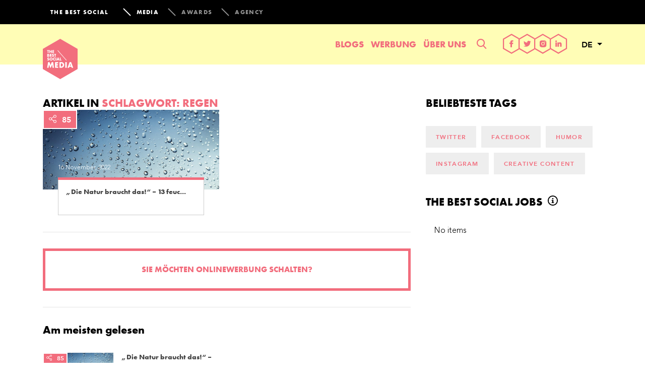

--- FILE ---
content_type: text/html; charset=UTF-8
request_url: https://www.thebestsocial.media/de/tag/regen/
body_size: 19737
content:

<!doctype html>
<html lang="de">
  <head>
<meta charset="utf-8">
<meta http-equiv="x-ua-compatible" content="ie=edge">
<meta name="viewport" content="width=device-width, initial-scale=1">
<link rel="icon" type="image/x-icon" href="https://www.thebestsocial.media/de/wp-content/themes/dbsm/dist/images/media-favicon.png"/>

<!-- Google tag (gtag.js) -->
<script async src="https://www.googletagmanager.com/gtag/js?id=G-SQGQWEQPGF"></script>
<script>
window.dataLayer = window.dataLayer || [];
function gtag(){dataLayer.push(arguments);}
gtag('js', new Date());
gtag('set', 'allow_google_signals', false);
gtag('set', 'allow_ad_personalization_signals', false);
gtag('config', "G-SQGQWEQPGF", (() => {
    if (/com\.google\.android\.googlequicksearchbox/.test(document.referrer)) {
        return {'campaign_source': 'googlediscover'};
    }
    return {};
})());
</script>


    <!-- Google Tag Manager -->
    <script>(function(w,d,s,l,i){w[l]=w[l]||[];w[l].push({'gtm.start':
    new Date().getTime(),event:'gtm.js'});var f=d.getElementsByTagName(s)[0],
    j=d.createElement(s),dl=l!='dataLayer'?'&l='+l:'';j.async=true;j.src=
    'https://www.googletagmanager.com/gtm.js?id='+i+dl;f.parentNode.insertBefore(j,f);
    })(window,document,'script','dataLayer',"GTM-K868P8N");</script>
    <!-- End Google Tag Manager -->


    <!-- Quantcast Choice. Consent Manager Tag v2.0 (for TCF 2.0) -->
<script type="text/javascript" async=true>
(function() {
  var host = window.location.hostname;
  var element = document.createElement('script');
  var firstScript = document.getElementsByTagName('script')[0];
  var url = 'https://cmp.quantcast.com'
    .concat('/choice/', 'Ky50fFJ5Zw1e1', '/', host, '/choice.js?tag_version=V2');
  var uspTries = 0;
  var uspTriesLimit = 3;
  element.async = true;
  element.type = 'text/javascript';
  element.src = url;

  firstScript.parentNode.insertBefore(element, firstScript);

  function makeStub() {
    var TCF_LOCATOR_NAME = '__tcfapiLocator';
    var queue = [];
    var win = window;
    var cmpFrame;

    function addFrame() {
      var doc = win.document;
      var otherCMP = !!(win.frames[TCF_LOCATOR_NAME]);

      if (!otherCMP) {
        if (doc.body) {
          var iframe = doc.createElement('iframe');

          iframe.style.cssText = 'display:none';
          iframe.name = TCF_LOCATOR_NAME;
          doc.body.appendChild(iframe);
        } else {
          setTimeout(addFrame, 5);
        }
      }
      return !otherCMP;
    }

    function tcfAPIHandler() {
      var gdprApplies;
      var args = arguments;

      if (!args.length) {
        return queue;
      } else if (args[0] === 'setGdprApplies') {
        if (
          args.length > 3 &&
          args[2] === 2 &&
          typeof args[3] === 'boolean'
        ) {
          gdprApplies = args[3];
          if (typeof args[2] === 'function') {
            args[2]('set', true);
          }
        }
      } else if (args[0] === 'ping') {
        var retr = {
          gdprApplies: gdprApplies,
          cmpLoaded: false,
          cmpStatus: 'stub'
        };

        if (typeof args[2] === 'function') {
          args[2](retr);
        }
      } else {
        if(args[0] === 'init' && typeof args[3] === 'object') {
          args[3] = Object.assign(args[3], { tag_version: 'V2' });
        }
        queue.push(args);
      }
    }

    function postMessageEventHandler(event) {
      var msgIsString = typeof event.data === 'string';
      var json = {};

      try {
        if (msgIsString) {
          json = JSON.parse(event.data);
        } else {
          json = event.data;
        }
      } catch (ignore) {}

      var payload = json.__tcfapiCall;

      if (payload) {
        window.__tcfapi(
          payload.command,
          payload.version,
          function(retValue, success) {
            var returnMsg = {
              __tcfapiReturn: {
                returnValue: retValue,
                success: success,
                callId: payload.callId
              }
            };
            if (msgIsString) {
              returnMsg = JSON.stringify(returnMsg);
            }
            if (event && event.source && event.source.postMessage) {
              event.source.postMessage(returnMsg, '*');
            }
          },
          payload.parameter
        );
      }
    }

    while (win) {
      try {
        if (win.frames[TCF_LOCATOR_NAME]) {
          cmpFrame = win;
          break;
        }
      } catch (ignore) {}

      if (win === window.top) {
        break;
      }
      win = win.parent;
    }
    if (!cmpFrame) {
      addFrame();
      win.__tcfapi = tcfAPIHandler;
      win.addEventListener('message', postMessageEventHandler, false);
    }
  };

  makeStub();

  var uspStubFunction = function() {
    var arg = arguments;
    if (typeof window.__uspapi !== uspStubFunction) {
      setTimeout(function() {
        if (typeof window.__uspapi !== 'undefined') {
          window.__uspapi.apply(window.__uspapi, arg);
        }
      }, 500);
    }
  };

  var checkIfUspIsReady = function() {
    uspTries++;
    if (window.__uspapi === uspStubFunction && uspTries < uspTriesLimit) {
      console.warn('USP is not accessible');
    } else {
      clearInterval(uspInterval);
    }
  };

  if (typeof window.__uspapi === 'undefined') {
    window.__uspapi = uspStubFunction;
    var uspInterval = setInterval(checkIfUspIsReady, 6000);
  }
})();
</script>
<!-- End Quantcast Choice. Consent Manager Tag v2.0 (for TCF 2.0) -->

<meta name='robots' content='index, follow, max-image-preview:large, max-snippet:-1, max-video-preview:-1' />

	<!-- This site is optimized with the Yoast SEO plugin v26.7 - https://yoast.com/wordpress/plugins/seo/ -->
	<title>Regen Archives - The Best Social Media DE</title>
	<link rel="canonical" href="https://www.thebestsocial.media/de/tag/regen/" />
	<meta property="og:locale" content="de_DE" />
	<meta property="og:type" content="article" />
	<meta property="og:title" content="Regen Archives - The Best Social Media DE" />
	<meta property="og:url" content="https://www.thebestsocial.media/de/tag/regen/" />
	<meta property="og:site_name" content="The Best Social Media DE" />
	<meta name="twitter:card" content="summary_large_image" />
	<script type="application/ld+json" class="yoast-schema-graph">{"@context":"https://schema.org","@graph":[{"@type":"CollectionPage","@id":"https://www.thebestsocial.media/de/tag/regen/","url":"https://www.thebestsocial.media/de/tag/regen/","name":"Regen Archives - The Best Social Media DE","isPartOf":{"@id":"https://www.thebestsocial.media/de/#website"},"primaryImageOfPage":{"@id":"https://www.thebestsocial.media/de/tag/regen/#primaryimage"},"image":{"@id":"https://www.thebestsocial.media/de/tag/regen/#primaryimage"},"thumbnailUrl":"https://www.thebestsocial.media/de/wp-content/uploads/sites/3/2022/11/surface-gd7927edfc_1920.jpg?exp=1769299200&sig=Hu7Y4ngvlueLVNRv1AiUBw","breadcrumb":{"@id":"https://www.thebestsocial.media/de/tag/regen/#breadcrumb"},"inLanguage":"de"},{"@type":"ImageObject","inLanguage":"de","@id":"https://www.thebestsocial.media/de/tag/regen/#primaryimage","url":"https://www.thebestsocial.media/de/wp-content/uploads/sites/3/2022/11/surface-gd7927edfc_1920.jpg?exp=1769299200&sig=Hu7Y4ngvlueLVNRv1AiUBw","contentUrl":"https://www.thebestsocial.media/de/wp-content/uploads/sites/3/2022/11/surface-gd7927edfc_1920.jpg?exp=1769299200&sig=Hu7Y4ngvlueLVNRv1AiUBw","width":1920,"height":1280},{"@type":"BreadcrumbList","@id":"https://www.thebestsocial.media/de/tag/regen/#breadcrumb","itemListElement":[{"@type":"ListItem","position":1,"name":"Home","item":"https://www.thebestsocial.media/de/"},{"@type":"ListItem","position":2,"name":"Regen"}]},{"@type":"WebSite","@id":"https://www.thebestsocial.media/de/#website","url":"https://www.thebestsocial.media/de/","name":"The Best Social Media DE","description":"","potentialAction":[{"@type":"SearchAction","target":{"@type":"EntryPoint","urlTemplate":"https://www.thebestsocial.media/de/?s={search_term_string}"},"query-input":{"@type":"PropertyValueSpecification","valueRequired":true,"valueName":"search_term_string"}}],"inLanguage":"de"}]}</script>
	<!-- / Yoast SEO plugin. -->


<link rel='dns-prefetch' href='//advice-ads-cdn.vice.com' />
<link rel="alternate" type="application/rss+xml" title="The Best Social Media DE &raquo; Regen Schlagwort-Feed" href="https://www.thebestsocial.media/de/tag/regen/feed/" />
<style id='wp-img-auto-sizes-contain-inline-css' type='text/css'>
img:is([sizes=auto i],[sizes^="auto," i]){contain-intrinsic-size:3000px 1500px}
/*# sourceURL=wp-img-auto-sizes-contain-inline-css */
</style>
<style id='wp-emoji-styles-inline-css' type='text/css'>

	img.wp-smiley, img.emoji {
		display: inline !important;
		border: none !important;
		box-shadow: none !important;
		height: 1em !important;
		width: 1em !important;
		margin: 0 0.07em !important;
		vertical-align: -0.1em !important;
		background: none !important;
		padding: 0 !important;
	}
/*# sourceURL=wp-emoji-styles-inline-css */
</style>
<style id='wp-block-library-inline-css' type='text/css'>
:root{--wp-block-synced-color:#7a00df;--wp-block-synced-color--rgb:122,0,223;--wp-bound-block-color:var(--wp-block-synced-color);--wp-editor-canvas-background:#ddd;--wp-admin-theme-color:#007cba;--wp-admin-theme-color--rgb:0,124,186;--wp-admin-theme-color-darker-10:#006ba1;--wp-admin-theme-color-darker-10--rgb:0,107,160.5;--wp-admin-theme-color-darker-20:#005a87;--wp-admin-theme-color-darker-20--rgb:0,90,135;--wp-admin-border-width-focus:2px}@media (min-resolution:192dpi){:root{--wp-admin-border-width-focus:1.5px}}.wp-element-button{cursor:pointer}:root .has-very-light-gray-background-color{background-color:#eee}:root .has-very-dark-gray-background-color{background-color:#313131}:root .has-very-light-gray-color{color:#eee}:root .has-very-dark-gray-color{color:#313131}:root .has-vivid-green-cyan-to-vivid-cyan-blue-gradient-background{background:linear-gradient(135deg,#00d084,#0693e3)}:root .has-purple-crush-gradient-background{background:linear-gradient(135deg,#34e2e4,#4721fb 50%,#ab1dfe)}:root .has-hazy-dawn-gradient-background{background:linear-gradient(135deg,#faaca8,#dad0ec)}:root .has-subdued-olive-gradient-background{background:linear-gradient(135deg,#fafae1,#67a671)}:root .has-atomic-cream-gradient-background{background:linear-gradient(135deg,#fdd79a,#004a59)}:root .has-nightshade-gradient-background{background:linear-gradient(135deg,#330968,#31cdcf)}:root .has-midnight-gradient-background{background:linear-gradient(135deg,#020381,#2874fc)}:root{--wp--preset--font-size--normal:16px;--wp--preset--font-size--huge:42px}.has-regular-font-size{font-size:1em}.has-larger-font-size{font-size:2.625em}.has-normal-font-size{font-size:var(--wp--preset--font-size--normal)}.has-huge-font-size{font-size:var(--wp--preset--font-size--huge)}.has-text-align-center{text-align:center}.has-text-align-left{text-align:left}.has-text-align-right{text-align:right}.has-fit-text{white-space:nowrap!important}#end-resizable-editor-section{display:none}.aligncenter{clear:both}.items-justified-left{justify-content:flex-start}.items-justified-center{justify-content:center}.items-justified-right{justify-content:flex-end}.items-justified-space-between{justify-content:space-between}.screen-reader-text{border:0;clip-path:inset(50%);height:1px;margin:-1px;overflow:hidden;padding:0;position:absolute;width:1px;word-wrap:normal!important}.screen-reader-text:focus{background-color:#ddd;clip-path:none;color:#444;display:block;font-size:1em;height:auto;left:5px;line-height:normal;padding:15px 23px 14px;text-decoration:none;top:5px;width:auto;z-index:100000}html :where(.has-border-color){border-style:solid}html :where([style*=border-top-color]){border-top-style:solid}html :where([style*=border-right-color]){border-right-style:solid}html :where([style*=border-bottom-color]){border-bottom-style:solid}html :where([style*=border-left-color]){border-left-style:solid}html :where([style*=border-width]){border-style:solid}html :where([style*=border-top-width]){border-top-style:solid}html :where([style*=border-right-width]){border-right-style:solid}html :where([style*=border-bottom-width]){border-bottom-style:solid}html :where([style*=border-left-width]){border-left-style:solid}html :where(img[class*=wp-image-]){height:auto;max-width:100%}:where(figure){margin:0 0 1em}html :where(.is-position-sticky){--wp-admin--admin-bar--position-offset:var(--wp-admin--admin-bar--height,0px)}@media screen and (max-width:600px){html :where(.is-position-sticky){--wp-admin--admin-bar--position-offset:0px}}

/*# sourceURL=wp-block-library-inline-css */
</style><style id='global-styles-inline-css' type='text/css'>
:root{--wp--preset--aspect-ratio--square: 1;--wp--preset--aspect-ratio--4-3: 4/3;--wp--preset--aspect-ratio--3-4: 3/4;--wp--preset--aspect-ratio--3-2: 3/2;--wp--preset--aspect-ratio--2-3: 2/3;--wp--preset--aspect-ratio--16-9: 16/9;--wp--preset--aspect-ratio--9-16: 9/16;--wp--preset--color--black: #000000;--wp--preset--color--cyan-bluish-gray: #abb8c3;--wp--preset--color--white: #ffffff;--wp--preset--color--pale-pink: #f78da7;--wp--preset--color--vivid-red: #cf2e2e;--wp--preset--color--luminous-vivid-orange: #ff6900;--wp--preset--color--luminous-vivid-amber: #fcb900;--wp--preset--color--light-green-cyan: #7bdcb5;--wp--preset--color--vivid-green-cyan: #00d084;--wp--preset--color--pale-cyan-blue: #8ed1fc;--wp--preset--color--vivid-cyan-blue: #0693e3;--wp--preset--color--vivid-purple: #9b51e0;--wp--preset--gradient--vivid-cyan-blue-to-vivid-purple: linear-gradient(135deg,rgb(6,147,227) 0%,rgb(155,81,224) 100%);--wp--preset--gradient--light-green-cyan-to-vivid-green-cyan: linear-gradient(135deg,rgb(122,220,180) 0%,rgb(0,208,130) 100%);--wp--preset--gradient--luminous-vivid-amber-to-luminous-vivid-orange: linear-gradient(135deg,rgb(252,185,0) 0%,rgb(255,105,0) 100%);--wp--preset--gradient--luminous-vivid-orange-to-vivid-red: linear-gradient(135deg,rgb(255,105,0) 0%,rgb(207,46,46) 100%);--wp--preset--gradient--very-light-gray-to-cyan-bluish-gray: linear-gradient(135deg,rgb(238,238,238) 0%,rgb(169,184,195) 100%);--wp--preset--gradient--cool-to-warm-spectrum: linear-gradient(135deg,rgb(74,234,220) 0%,rgb(151,120,209) 20%,rgb(207,42,186) 40%,rgb(238,44,130) 60%,rgb(251,105,98) 80%,rgb(254,248,76) 100%);--wp--preset--gradient--blush-light-purple: linear-gradient(135deg,rgb(255,206,236) 0%,rgb(152,150,240) 100%);--wp--preset--gradient--blush-bordeaux: linear-gradient(135deg,rgb(254,205,165) 0%,rgb(254,45,45) 50%,rgb(107,0,62) 100%);--wp--preset--gradient--luminous-dusk: linear-gradient(135deg,rgb(255,203,112) 0%,rgb(199,81,192) 50%,rgb(65,88,208) 100%);--wp--preset--gradient--pale-ocean: linear-gradient(135deg,rgb(255,245,203) 0%,rgb(182,227,212) 50%,rgb(51,167,181) 100%);--wp--preset--gradient--electric-grass: linear-gradient(135deg,rgb(202,248,128) 0%,rgb(113,206,126) 100%);--wp--preset--gradient--midnight: linear-gradient(135deg,rgb(2,3,129) 0%,rgb(40,116,252) 100%);--wp--preset--font-size--small: 13px;--wp--preset--font-size--medium: 20px;--wp--preset--font-size--large: 36px;--wp--preset--font-size--x-large: 42px;--wp--preset--spacing--20: 0.44rem;--wp--preset--spacing--30: 0.67rem;--wp--preset--spacing--40: 1rem;--wp--preset--spacing--50: 1.5rem;--wp--preset--spacing--60: 2.25rem;--wp--preset--spacing--70: 3.38rem;--wp--preset--spacing--80: 5.06rem;--wp--preset--shadow--natural: 6px 6px 9px rgba(0, 0, 0, 0.2);--wp--preset--shadow--deep: 12px 12px 50px rgba(0, 0, 0, 0.4);--wp--preset--shadow--sharp: 6px 6px 0px rgba(0, 0, 0, 0.2);--wp--preset--shadow--outlined: 6px 6px 0px -3px rgb(255, 255, 255), 6px 6px rgb(0, 0, 0);--wp--preset--shadow--crisp: 6px 6px 0px rgb(0, 0, 0);}:where(.is-layout-flex){gap: 0.5em;}:where(.is-layout-grid){gap: 0.5em;}body .is-layout-flex{display: flex;}.is-layout-flex{flex-wrap: wrap;align-items: center;}.is-layout-flex > :is(*, div){margin: 0;}body .is-layout-grid{display: grid;}.is-layout-grid > :is(*, div){margin: 0;}:where(.wp-block-columns.is-layout-flex){gap: 2em;}:where(.wp-block-columns.is-layout-grid){gap: 2em;}:where(.wp-block-post-template.is-layout-flex){gap: 1.25em;}:where(.wp-block-post-template.is-layout-grid){gap: 1.25em;}.has-black-color{color: var(--wp--preset--color--black) !important;}.has-cyan-bluish-gray-color{color: var(--wp--preset--color--cyan-bluish-gray) !important;}.has-white-color{color: var(--wp--preset--color--white) !important;}.has-pale-pink-color{color: var(--wp--preset--color--pale-pink) !important;}.has-vivid-red-color{color: var(--wp--preset--color--vivid-red) !important;}.has-luminous-vivid-orange-color{color: var(--wp--preset--color--luminous-vivid-orange) !important;}.has-luminous-vivid-amber-color{color: var(--wp--preset--color--luminous-vivid-amber) !important;}.has-light-green-cyan-color{color: var(--wp--preset--color--light-green-cyan) !important;}.has-vivid-green-cyan-color{color: var(--wp--preset--color--vivid-green-cyan) !important;}.has-pale-cyan-blue-color{color: var(--wp--preset--color--pale-cyan-blue) !important;}.has-vivid-cyan-blue-color{color: var(--wp--preset--color--vivid-cyan-blue) !important;}.has-vivid-purple-color{color: var(--wp--preset--color--vivid-purple) !important;}.has-black-background-color{background-color: var(--wp--preset--color--black) !important;}.has-cyan-bluish-gray-background-color{background-color: var(--wp--preset--color--cyan-bluish-gray) !important;}.has-white-background-color{background-color: var(--wp--preset--color--white) !important;}.has-pale-pink-background-color{background-color: var(--wp--preset--color--pale-pink) !important;}.has-vivid-red-background-color{background-color: var(--wp--preset--color--vivid-red) !important;}.has-luminous-vivid-orange-background-color{background-color: var(--wp--preset--color--luminous-vivid-orange) !important;}.has-luminous-vivid-amber-background-color{background-color: var(--wp--preset--color--luminous-vivid-amber) !important;}.has-light-green-cyan-background-color{background-color: var(--wp--preset--color--light-green-cyan) !important;}.has-vivid-green-cyan-background-color{background-color: var(--wp--preset--color--vivid-green-cyan) !important;}.has-pale-cyan-blue-background-color{background-color: var(--wp--preset--color--pale-cyan-blue) !important;}.has-vivid-cyan-blue-background-color{background-color: var(--wp--preset--color--vivid-cyan-blue) !important;}.has-vivid-purple-background-color{background-color: var(--wp--preset--color--vivid-purple) !important;}.has-black-border-color{border-color: var(--wp--preset--color--black) !important;}.has-cyan-bluish-gray-border-color{border-color: var(--wp--preset--color--cyan-bluish-gray) !important;}.has-white-border-color{border-color: var(--wp--preset--color--white) !important;}.has-pale-pink-border-color{border-color: var(--wp--preset--color--pale-pink) !important;}.has-vivid-red-border-color{border-color: var(--wp--preset--color--vivid-red) !important;}.has-luminous-vivid-orange-border-color{border-color: var(--wp--preset--color--luminous-vivid-orange) !important;}.has-luminous-vivid-amber-border-color{border-color: var(--wp--preset--color--luminous-vivid-amber) !important;}.has-light-green-cyan-border-color{border-color: var(--wp--preset--color--light-green-cyan) !important;}.has-vivid-green-cyan-border-color{border-color: var(--wp--preset--color--vivid-green-cyan) !important;}.has-pale-cyan-blue-border-color{border-color: var(--wp--preset--color--pale-cyan-blue) !important;}.has-vivid-cyan-blue-border-color{border-color: var(--wp--preset--color--vivid-cyan-blue) !important;}.has-vivid-purple-border-color{border-color: var(--wp--preset--color--vivid-purple) !important;}.has-vivid-cyan-blue-to-vivid-purple-gradient-background{background: var(--wp--preset--gradient--vivid-cyan-blue-to-vivid-purple) !important;}.has-light-green-cyan-to-vivid-green-cyan-gradient-background{background: var(--wp--preset--gradient--light-green-cyan-to-vivid-green-cyan) !important;}.has-luminous-vivid-amber-to-luminous-vivid-orange-gradient-background{background: var(--wp--preset--gradient--luminous-vivid-amber-to-luminous-vivid-orange) !important;}.has-luminous-vivid-orange-to-vivid-red-gradient-background{background: var(--wp--preset--gradient--luminous-vivid-orange-to-vivid-red) !important;}.has-very-light-gray-to-cyan-bluish-gray-gradient-background{background: var(--wp--preset--gradient--very-light-gray-to-cyan-bluish-gray) !important;}.has-cool-to-warm-spectrum-gradient-background{background: var(--wp--preset--gradient--cool-to-warm-spectrum) !important;}.has-blush-light-purple-gradient-background{background: var(--wp--preset--gradient--blush-light-purple) !important;}.has-blush-bordeaux-gradient-background{background: var(--wp--preset--gradient--blush-bordeaux) !important;}.has-luminous-dusk-gradient-background{background: var(--wp--preset--gradient--luminous-dusk) !important;}.has-pale-ocean-gradient-background{background: var(--wp--preset--gradient--pale-ocean) !important;}.has-electric-grass-gradient-background{background: var(--wp--preset--gradient--electric-grass) !important;}.has-midnight-gradient-background{background: var(--wp--preset--gradient--midnight) !important;}.has-small-font-size{font-size: var(--wp--preset--font-size--small) !important;}.has-medium-font-size{font-size: var(--wp--preset--font-size--medium) !important;}.has-large-font-size{font-size: var(--wp--preset--font-size--large) !important;}.has-x-large-font-size{font-size: var(--wp--preset--font-size--x-large) !important;}
/*# sourceURL=global-styles-inline-css */
</style>

<style id='classic-theme-styles-inline-css' type='text/css'>
/*! This file is auto-generated */
.wp-block-button__link{color:#fff;background-color:#32373c;border-radius:9999px;box-shadow:none;text-decoration:none;padding:calc(.667em + 2px) calc(1.333em + 2px);font-size:1.125em}.wp-block-file__button{background:#32373c;color:#fff;text-decoration:none}
/*# sourceURL=/wp-includes/css/classic-themes.min.css */
</style>
<link rel='stylesheet' id='tf-compiled-options-advice-wp-css' href='https://www.thebestsocial.media/de/wp-content/uploads/sites/3/titan-framework-advice-wp-css.css?=1519749783' type='text/css' media='all' />
<link rel='stylesheet' id='subscribe-forms-css-css' href='https://www.thebestsocial.media/de/wp-content/plugins/easy-social-share-buttons3/assets/modules/subscribe-forms.css?=1663745983' type='text/css' media='all' />
<link rel='stylesheet' id='essb-social-profiles-css' href='https://www.thebestsocial.media/de/wp-content/plugins/easy-social-share-buttons3/lib/modules/social-followers-counter/assets/social-profiles.min.css?=1663745983' type='text/css' media='all' />
<link rel='stylesheet' id='easy-social-share-buttons-css' href='https://www.thebestsocial.media/de/wp-content/plugins/easy-social-share-buttons3/assets/css/easy-social-share-buttons.css?=1663745983' type='text/css' media='all' />
<link rel='stylesheet' id='sage/css-css' href='https://www.thebestsocial.media/de/wp-content/themes/dbsm/dist/styles/main-389725541a.css?=1733479425' type='text/css' media='all' />
<link rel='stylesheet' id='dbsm-extra-css' href='https://www.thebestsocial.media/de/wp-content/themes/dbsm/extra.css?=1594367054' type='text/css' media='all' />
<script type="text/javascript" src="https://www.thebestsocial.media/de/wp-includes/js/jquery/jquery.min.js?=1699416009" id="jquery-core-js"></script>
<script type="text/javascript" src="https://www.thebestsocial.media/de/wp-includes/js/jquery/jquery-migrate.min.js?=1691550006" id="jquery-migrate-js"></script>
<link rel="https://api.w.org/" href="https://www.thebestsocial.media/de/wp-json/" /><link rel="alternate" title="JSON" type="application/json" href="https://www.thebestsocial.media/de/wp-json/wp/v2/tags/505" /><link rel="EditURI" type="application/rsd+xml" title="RSD" href="https://www.thebestsocial.media/de/xmlrpc.php?rsd" />
<meta name="generator" content="WordPress 6.9" />
			<meta property="fb:pages" content="1421331988168646" />
							<meta property="ia:markup_url" content="https://www.thebestsocial.media/de/verregnete-posts/?ia_markup=1" />
				<div id="viceContentAd" data-src="a-thebestsocial-best-of" style="position: absolute; height: 0;"></div>
<script type="text/javascript">var essb_settings = {"ajax_url":"https:\/\/www.thebestsocial.media\/de\/wp-admin\/admin-ajax.php","essb3_nonce":"6cfb044ce0","essb3_plugin_url":"https:\/\/www.thebestsocial.media\/de\/wp-content\/plugins\/easy-social-share-buttons3","essb3_stats":false,"essb3_ga":true,"essb3_ga_ntg":false,"essb3_ga_mode":"simple","blog_url":"https:\/\/www.thebestsocial.media\/de\/","post_id":"169638"};var essb_buttons_exist = !!document.getElementsByClassName("essb_links"); if(essb_buttons_exist == true) { document.addEventListener("DOMContentLoaded", function(event) { var ESSB_CACHE_URL = "https://www.thebestsocial.media/de/tag/regen/"; if(ESSB_CACHE_URL.indexOf("?") > -1) { ESSB_CACHE_URL += "&essb_counter_cache=rebuild"; } else { ESSB_CACHE_URL += "?essb_counter_cache=rebuild"; }; var xhr = new XMLHttpRequest(); xhr.open("GET",ESSB_CACHE_URL,true); xhr.send(); });}</script><!-- Es ist keine amphtml-Version verfügbar für diese URL. --><link rel="icon" href="https://www.thebestsocial.media/de/wp-content/uploads/sites/3/2018/02/cropped-BEELDMERK_PUBLISHING-1-32x32.png?exp=1769299200&sig=NwOEBbkztWSo-rwMdKUZGA" sizes="32x32" />
<link rel="icon" href="https://www.thebestsocial.media/de/wp-content/uploads/sites/3/2018/02/cropped-BEELDMERK_PUBLISHING-1-192x192.png?exp=1769299200&sig=oC0GF1O1w5laC2_3d9ryvA" sizes="192x192" />
<link rel="apple-touch-icon" href="https://www.thebestsocial.media/de/wp-content/uploads/sites/3/2018/02/cropped-BEELDMERK_PUBLISHING-1-180x180.png?exp=1769299200&sig=Y2-noOwH6o6u8nS8B0DKSA" />
<meta name="msapplication-TileImage" content="https://www.thebestsocial.media/de/wp-content/uploads/sites/3/2018/02/cropped-BEELDMERK_PUBLISHING-1-270x270.png?exp=1769299200&sig=A02P2anqRl4ySKHyez9qpg" />

<style>
.grecaptcha-badge {
display: none !important;
}
</style>

    <script>/* globals jQuery */

jQuery(function () {
  console.log("Inserting Refinery89 ads");

  Array.from(
    document.querySelectorAll(
      [
        "#the-content > blockquote",
        "#the-content > .twitter-tweet",
        "#the-content > .dbsm-oembed",
        "#the-content > .op-interactive",
      ].join(", ")
    )
  )
    .filter((_, idx) => idx % 2 == 1)
    .forEach((div) => {
      console.log("Insert after:", div);
      div.insertAdjacentHTML("afterend", getInsertedHtml());
    });

  const script = document.createElement("script");
  script.src = "https://tags.refinery89.com/v2/thebestsocialmedia.js";
  document.querySelector("script").parentNode.appendChild(script);

  function getInsertedHtml() {
    return `<div style="min-height:250px;" class="${getClassName()}"></div>`;
  }

  function getClassName() {
    return window.matchMedia("(max-width: 428px)").matches
      ? "r89-mobile-rectangle-infinite"
      : "r89-desktop-incontent";
  }
});
</script>


</head>
  <body class="archive tag tag-regen tag-505 wp-theme-dbsm sidebar-primary essb-8.6.2">
        <!--[if IE]>
      <div class="alert alert-warning">
        Du benutzt einen <strong>veralteten</strong> Browser. Bitte <a href="http://browsehappy.com/">aktualisiere deinen Browser</a>, um dein Erlebnis zu verbessern.      </div>
    <![endif]-->
    <svg style="position: absolute; width: 0; height: 0; overflow: hidden;" version="1.1" xmlns="http://www.w3.org/2000/svg" xmlns:xlink="http://www.w3.org/1999/xlink">
	<defs>
		<symbol id="logo-en" viewBox="0 0 28 32">
			<title>logo-en</title>
			<path fill="#f26d7d" style="fill: var(--color1, #f26d7d)" d="M13.818 31.94l-13.809-7.978v-15.94l13.809-7.978 13.818 7.978v15.948l-13.818 7.97zM1.302 23.219l12.515 7.228 12.515-7.228v-14.456l-12.515-7.228-12.515 7.228v14.456z"></path>
			<path fill="#f26d7d" style="fill: var(--color1, #f26d7d)" d="M6.883 10.626h-0.431v1.604h-0.5v-1.604h-0.431v-0.44h1.363v0.44z"></path>
			<path fill="#f26d7d" style="fill: var(--color1, #f26d7d)" d="M8.91 10.187v2.044h-0.5v-0.319h-0.845v0.319h-0.492v-2.044h0.5v0.664h0.845v-0.664c0 0 0.492 0 0.492 0zM8.418 11.291h-0.845v0.19h0.845v-0.19z"></path>
			<path fill="#f26d7d" style="fill: var(--color1, #f26d7d)" d="M9.574 10.626v0.587h0.716v0.44h-0.716v0.138h0.716v0.44h-1.216v-2.044h1.216v0.44h-0.716z"></path>
			<path fill="#f26d7d" style="fill: var(--color1, #f26d7d)" d="M12.886 11.575c0 0.362-0.336 0.656-0.681 0.656h-0.845v-2.044h0.845c0.345 0 0.621 0.259 0.621 0.587 0 0.138-0.052 0.259-0.129 0.362 0.112 0.112 0.19 0.267 0.19 0.44zM11.851 10.946h0.293c0.086 0 0.164-0.086 0.164-0.172s-0.069-0.172-0.164-0.172h-0.293v0.345zM12.326 11.575c0-0.112-0.078-0.216-0.181-0.216h-0.293v0.44h0.293c0.104-0.009 0.181-0.121 0.181-0.224z"></path>
			<path fill="#f26d7d" style="fill: var(--color1, #f26d7d)" d="M13.611 10.626v0.587h0.716v0.44h-0.716v0.138h0.716v0.44h-1.216v-2.044h1.216v0.44h-0.716z"></path>
			<path fill="#f26d7d" style="fill: var(--color1, #f26d7d)" d="M14.491 11.592l0.509-0.155c0 0 0 0.328 0.285 0.328 0.147 0 0.224-0.069 0.224-0.19 0-0.259-0.957-0.104-0.957-0.802 0-0.526 0.543-0.621 0.733-0.621 0.638 0 0.75 0.604 0.75 0.604l-0.457 0.138c0 0 0.017-0.276-0.285-0.276-0.224 0-0.224 0.121-0.224 0.155 0 0.224 0.983 0.121 0.983 0.802 0 0.362-0.328 0.681-0.759 0.681-0.69 0-0.802-0.664-0.802-0.664z"></path>
			<path fill="#f26d7d" style="fill: var(--color1, #f26d7d)" d="M17.57 10.626h-0.431v1.604h-0.5v-1.604h-0.431v-0.44h1.363v0.44z"></path>
			<path fill="#f26d7d" style="fill: var(--color1, #f26d7d)" d="M20.709 11.204c0 0.587-0.474 1.061-1.061 1.061s-1.061-0.474-1.061-1.061 0.474-1.061 1.061-1.061c0.595 0.009 1.061 0.483 1.061 1.061zM20.218 11.204c0-0.31-0.25-0.561-0.561-0.561s-0.561 0.25-0.561 0.561c0 0.31 0.25 0.561 0.561 0.561 0.311 0.009 0.561-0.25 0.561-0.561z"></path>
			<path fill="#f26d7d" style="fill: var(--color1, #f26d7d)" d="M21.374 10.626v0.587h0.716v0.44h-0.716v0.578h-0.5v-2.044h1.216v0.44c0 0-0.716 0-0.716 0z"></path>
			<path fill="#f26d7d" style="fill: var(--color1, #f26d7d)" d="M4.546 15.931l0.923-0.276c0 0 0 0.595 0.518 0.595 0.259 0 0.414-0.129 0.414-0.336 0-0.474-1.742-0.181-1.742-1.458 0-0.949 0.975-1.13 1.32-1.13 1.156 0 1.354 1.095 1.354 1.095l-0.837 0.25c0 0 0.035-0.5-0.518-0.5-0.414 0-0.414 0.216-0.414 0.276 0 0.405 1.785 0.224 1.785 1.458 0 0.647-0.595 1.225-1.371 1.225-1.233 0.009-1.432-1.199-1.432-1.199z"></path>
			<path fill="#f26d7d" style="fill: var(--color1, #f26d7d)" d="M11.61 15.241c0 1.061-0.854 1.915-1.915 1.915s-1.915-0.863-1.915-1.915c0-1.061 0.854-1.915 1.915-1.915s1.915 0.854 1.915 1.915zM10.713 15.241c0-0.561-0.457-1.018-1.018-1.018s-1.018 0.457-1.018 1.018 0.457 1.018 1.018 1.018c0.561 0 1.018-0.457 1.018-1.018z"></path>
			<path fill="#f26d7d" style="fill: var(--color1, #f26d7d)" d="M14.551 17.052c-0.19 0.060-0.388 0.104-0.604 0.104-1.061 0-1.915-0.863-1.915-1.915 0-1.061 0.854-1.915 1.915-1.915 0.216 0 0.414 0.034 0.604 0.095v1.001c-0.172-0.129-0.38-0.198-0.604-0.198-0.561 0-1.018 0.457-1.018 1.018s0.457 1.018 1.018 1.018c0.224 0 0.44-0.078 0.604-0.207v1.001z"></path>
			<path fill="#f26d7d" style="fill: var(--color1, #f26d7d)" d="M14.974 17.087v-3.7h0.897v3.7h-0.897z"></path>
			<path fill="#f26d7d" style="fill: var(--color1, #f26d7d)" d="M19.416 17.087l-0.319-0.776-0.742 0.776-0.742-0.776-0.319 0.776h-0.992l1.561-3.692v-0.009h0.992v0.009l1.561 3.692h-1.001zM18.795 15.577l-0.44-1.061-0.44 1.061 0.44 0.457 0.44-0.457z"></path>
			<path fill="#f26d7d" style="fill: var(--color1, #f26d7d)" d="M21.736 16.293h1.294v0.794h-2.191v-3.7h0.897v2.907z"></path>
			<path fill="#f26d7d" style="fill: var(--color1, #f26d7d)" d="M9.773 18.389v3.7h-0.897v-2.268l-1.242 1.225-1.242-1.225v2.268h-0.897v-3.7h0.897l1.242 1.346 1.242-1.346h0.897z"></path>
			<path fill="#f26d7d" style="fill: var(--color1, #f26d7d)" d="M11.092 19.183v1.070h1.294v0.794h-1.294v0.25h1.294v0.794h-2.191v-3.7h2.191v0.794h-1.294z"></path>
			<path fill="#f26d7d" style="fill: var(--color1, #f26d7d)" d="M16.19 20.244c0 1.018-0.828 1.846-1.846 1.846h-1.527v-3.7h1.527c1.018 0 1.846 0.828 1.846 1.854zM15.267 20.244c0-0.509-0.414-0.932-0.932-0.932h-0.621v1.863h0.63c0.509-0.009 0.923-0.423 0.923-0.932z"></path>
			<path fill="#f26d7d" style="fill: var(--color1, #f26d7d)" d="M16.612 22.090v-3.7h0.897v3.7h-0.897z"></path>
			<path fill="#f26d7d" style="fill: var(--color1, #f26d7d)" d="M21.054 22.090l-0.319-0.776-0.742 0.776-0.742-0.776-0.319 0.776h-0.992l1.561-3.692v-0.009h0.992v0.009l1.561 3.692h-1.001zM20.433 20.58l-0.44-1.061-0.44 1.061 0.44 0.457 0.44-0.457z"></path>
		</symbol>
		<symbol id="logo" viewBox="0 0 28 32">
			<title>logo</title>
			<path fill="#f26d7d" style="fill: var(--color1, #f26d7d)" d="M13.845 32l-13.845-8.004v-16l13.845-7.996 13.845 7.996v16l-13.845 8.004zM1.298 23.252l12.547 7.252 12.547-7.252v-14.503l-12.547-7.252-12.547 7.252v14.503z"></path>
			<path fill="#f26d7d" style="fill: var(--color1, #f26d7d)" d="M5.971 11.604c0 1.004-0.813 1.817-1.817 1.817h-1.497v-3.634h1.497c1.004 0 1.817 0.813 1.817 1.817zM5.071 11.604c0-0.502-0.407-0.917-0.917-0.917h-0.614v1.826h0.614c0.502 0 0.917-0.407 0.917-0.909z"></path>
			<path fill="#f26d7d" style="fill: var(--color1, #f26d7d)" d="M7.321 10.566v1.047h1.272v0.779h-1.272v0.251h1.272v0.779h-2.155v-3.634h2.155v0.779h-1.272z"></path>
			<path fill="#f26d7d" style="fill: var(--color1, #f26d7d)" d="M13.439 12.253c0 0.64-0.606 1.168-1.211 1.168h-1.506v-3.634h1.506c0.606 0 1.108 0.459 1.108 1.038 0 0.242-0.087 0.459-0.234 0.64 0.199 0.199 0.337 0.476 0.337 0.787zM11.604 11.137h0.519c0.156 0 0.286-0.156 0.286-0.312s-0.13-0.312-0.286-0.312h-0.519v0.623zM12.452 12.253c0-0.19-0.147-0.389-0.329-0.389h-0.519v0.779h0.519c0.182 0 0.329-0.208 0.329-0.389z"></path>
			<path fill="#f26d7d" style="fill: var(--color1, #f26d7d)" d="M14.789 10.566v1.047h1.272v0.779h-1.272v0.251h1.272v0.779h-2.155v-3.634h2.155v0.779h-1.272z"></path>
			<path fill="#f26d7d" style="fill: var(--color1, #f26d7d)" d="M16.528 12.288l0.909-0.268c0 0 0 0.58 0.511 0.58 0.251 0 0.407-0.121 0.407-0.329 0-0.459-1.705-0.182-1.705-1.428 0-0.926 0.961-1.108 1.298-1.108 1.134 0 1.333 1.073 1.333 1.073l-0.822 0.251c0 0 0.035-0.493-0.511-0.493-0.407 0-0.407 0.208-0.407 0.277 0 0.398 1.757 0.216 1.757 1.428 0 0.64-0.58 1.203-1.341 1.203-1.229 0-1.428-1.185-1.428-1.185z"></path>
			<path fill="#f26d7d" style="fill: var(--color1, #f26d7d)" d="M22.178 10.566h-0.77v2.856h-0.883v-2.856h-0.77v-0.779h2.423v0.779z"></path>
			<path fill="#f26d7d" style="fill: var(--color1, #f26d7d)" d="M23.572 10.566v1.047h1.272v0.779h-1.272v0.251h1.272v0.779h-2.155v-3.634h2.155v0.779h-1.272z"></path>
			<path fill="#f26d7d" style="fill: var(--color1, #f26d7d)" d="M4.543 17.307l0.909-0.268c0 0 0 0.58 0.511 0.58 0.251 0 0.407-0.121 0.407-0.329 0-0.459-1.705-0.182-1.705-1.428 0-0.926 0.961-1.108 1.298-1.108 1.134 0 1.333 1.073 1.333 1.073l-0.822 0.251c0 0 0.035-0.493-0.511-0.493-0.407 0-0.407 0.208-0.407 0.277 0 0.398 1.757 0.216 1.757 1.428 0 0.64-0.58 1.203-1.341 1.203-1.229 0-1.428-1.186-1.428-1.186z"></path>
			<path fill="#f26d7d" style="fill: var(--color1, #f26d7d)" d="M11.535 16.623c0 1.038-0.839 1.886-1.886 1.886-1.038 0-1.878-0.848-1.878-1.886s0.839-1.878 1.878-1.878c1.047-0.009 1.886 0.839 1.886 1.878zM10.652 16.623c0-0.554-0.45-0.995-1.004-0.995s-0.995 0.45-0.995 0.995c0 0.554 0.45 1.004 0.995 1.004 0.554-0.009 1.004-0.459 1.004-1.004z"></path>
			<path fill="#f26d7d" style="fill: var(--color1, #f26d7d)" d="M14.373 18.406c-0.19 0.061-0.381 0.095-0.597 0.095-1.038 0-1.878-0.848-1.878-1.886s0.839-1.878 1.878-1.878c0.216 0 0.407 0.035 0.597 0.095v0.986c-0.164-0.121-0.372-0.199-0.597-0.199-0.554 0-0.995 0.45-0.995 0.995 0 0.554 0.45 1.004 0.995 1.004 0.225 0 0.433-0.078 0.597-0.199v0.986z"></path>
			<path fill="#f26d7d" style="fill: var(--color1, #f26d7d)" d="M15.048 18.44v-3.634h0.883v3.634h-0.883z"></path>
			<path fill="#f26d7d" style="fill: var(--color1, #f26d7d)" d="M19.358 18.44l-0.32-0.762-0.727 0.762-0.727-0.762-0.32 0.762h-0.978l1.532-3.626v-0.009h0.978v0.009l1.532 3.626h-0.969zM18.743 16.952l-0.433-1.038-0.433 1.038 0.433 0.45 0.433-0.45z"></path>
			<path fill="#f26d7d" style="fill: var(--color1, #f26d7d)" d="M21.581 17.661h1.272v0.779h-2.155v-3.634h0.883v2.856z"></path>
			<path fill="#f26d7d" style="fill: var(--color1, #f26d7d)" d="M9.873 19.825v3.634h-0.883v-2.224l-1.22 1.203-1.22-1.203v2.224h-0.883v-3.634h0.883l1.22 1.315 1.22-1.315h0.883z"></path>
			<path fill="#f26d7d" style="fill: var(--color1, #f26d7d)" d="M11.327 20.604v1.047h1.272v0.779h-1.272v0.251h1.272v0.779h-2.155v-3.634h2.155v0.779h-1.272z"></path>
			<path fill="#f26d7d" style="fill: var(--color1, #f26d7d)" d="M16.493 21.642c0 1.004-0.813 1.817-1.817 1.817h-1.497v-3.634h1.497c0.995 0 1.817 0.813 1.817 1.817zM15.585 21.642c0-0.502-0.407-0.917-0.917-0.917h-0.614v1.826h0.614c0.511 0 0.917-0.407 0.917-0.909z"></path>
			<path fill="#f26d7d" style="fill: var(--color1, #f26d7d)" d="M16.857 23.459v-3.634h0.883v3.634h-0.883z"></path>
			<path fill="#f26d7d" style="fill: var(--color1, #f26d7d)" d="M21.27 23.459l-0.32-0.762-0.727 0.762-0.727-0.762-0.32 0.762h-0.978l1.532-3.626v-0.009h0.978v0.009l1.532 3.626h-0.969zM20.655 21.971l-0.433-1.038-0.433 1.038 0.433 0.45 0.433-0.45z"></path>
		</symbol>
		<symbol id="logo_de" viewBox="0 0 28 32">
			<title>logo_de</title>
			<path fill="#f26d7d" style="fill: var(--color1, #f26d7d)" d="M13.845 32l-13.845-8.004v-16l13.845-7.996 13.845 7.996v16l-13.845 8.004zM1.298 23.252l12.547 7.252 12.547-7.252v-14.503l-12.547-7.252-12.547 7.252v14.503z"></path>
			<path fill="#f26d7d" style="fill: var(--color1, #f26d7d)" d="M4.543 16.441l0.909-0.268c0 0 0 0.58 0.511 0.58 0.251 0 0.407-0.121 0.407-0.329 0-0.459-1.705-0.182-1.705-1.428 0-0.926 0.961-1.108 1.298-1.108 1.134 0 1.333 1.073 1.333 1.073l-0.822 0.251c0 0 0.035-0.493-0.511-0.493-0.407 0-0.407 0.208-0.407 0.277 0 0.398 1.757 0.216 1.757 1.428 0 0.64-0.58 1.203-1.341 1.203-1.229 0-1.428-1.186-1.428-1.186z"></path>
			<path fill="#f26d7d" style="fill: var(--color1, #f26d7d)" d="M11.535 15.758c0 1.038-0.839 1.886-1.886 1.886-1.038 0-1.878-0.848-1.878-1.886s0.839-1.878 1.878-1.878c1.047-0.009 1.886 0.839 1.886 1.878zM10.652 15.758c0-0.554-0.45-0.995-1.004-0.995s-0.995 0.45-0.995 0.995c0 0.554 0.45 1.004 0.995 1.004 0.554-0.009 1.004-0.459 1.004-1.004z"></path>
			<path fill="#f26d7d" style="fill: var(--color1, #f26d7d)" d="M14.373 17.54c-0.19 0.061-0.381 0.095-0.597 0.095-1.038 0-1.878-0.848-1.878-1.886s0.839-1.878 1.878-1.878c0.216 0 0.407 0.035 0.597 0.095v0.986c-0.164-0.121-0.372-0.199-0.597-0.199-0.554 0-0.995 0.45-0.995 0.995 0 0.554 0.45 1.004 0.995 1.004 0.225 0 0.433-0.078 0.597-0.199v0.986z"></path>
			<path fill="#f26d7d" style="fill: var(--color1, #f26d7d)" d="M15.048 17.575v-3.634h0.883v3.634h-0.883z"></path>
			<path fill="#f26d7d" style="fill: var(--color1, #f26d7d)" d="M19.358 17.575l-0.32-0.762-0.727 0.762-0.727-0.762-0.32 0.762h-0.978l1.532-3.626v-0.009h0.978v0.009l1.532 3.626h-0.969zM18.743 16.087l-0.433-1.038-0.433 1.038 0.433 0.45 0.433-0.45z"></path>
			<path fill="#f26d7d" style="fill: var(--color1, #f26d7d)" d="M21.581 16.796h1.272v0.779h-2.155v-3.634h0.883v2.856z"></path>
			<path fill="#f26d7d" style="fill: var(--color1, #f26d7d)" d="M9.873 18.959v3.634h-0.883v-2.224l-1.22 1.203-1.22-1.203v2.224h-0.883v-3.634h0.883l1.22 1.315 1.22-1.315h0.883z"></path>
			<path fill="#f26d7d" style="fill: var(--color1, #f26d7d)" d="M11.327 19.738v1.047h1.272v0.779h-1.272v0.251h1.272v0.779h-2.155v-3.634h2.155v0.779h-1.272z"></path>
			<path fill="#f26d7d" style="fill: var(--color1, #f26d7d)" d="M16.493 20.777c0 1.004-0.813 1.817-1.817 1.817h-1.497v-3.634h1.497c0.995 0 1.817 0.813 1.817 1.817zM15.585 20.777c0-0.502-0.407-0.917-0.917-0.917h-0.614v1.826h0.614c0.511 0 0.917-0.407 0.917-0.909z"></path>
			<path fill="#f26d7d" style="fill: var(--color1, #f26d7d)" d="M16.857 22.594v-3.634h0.883v3.634h-0.883z"></path>
			<path fill="#f26d7d" style="fill: var(--color1, #f26d7d)" d="M21.27 22.594l-0.32-0.762-0.727 0.762-0.727-0.762-0.32 0.762h-0.978l1.532-3.626v-0.009h0.978v0.009l1.532 3.626h-0.969zM20.655 21.105l-0.433-1.038-0.433 1.038 0.433 0.45 0.433-0.45z"></path>
			<path fill="#f26d7d" style="fill: var(--color1, #f26d7d)" d="M4.595 11.5c0 0.588-0.476 1.064-1.064 1.064h-0.874v-2.129h0.883c0.58 0 1.056 0.476 1.056 1.064zM4.067 11.5c0-0.294-0.242-0.537-0.537-0.537h-0.363v1.073h0.363c0.303 0 0.537-0.242 0.537-0.537z"></path>
			<path fill="#f26d7d" style="fill: var(--color1, #f26d7d)" d="M6.603 12.565l-0.182-0.45-0.424 0.45-0.424-0.45-0.182 0.45h-0.571l0.891-2.129h0.571l0.9 2.129h-0.58zM6.248 11.691l-0.251-0.606-0.251 0.606 0.251 0.268 0.251-0.268z"></path>
			<path fill="#f26d7d" style="fill: var(--color1, #f26d7d)" d="M7.174 11.898l0.528-0.156c0 0 0 0.337 0.294 0.337 0.147 0 0.234-0.069 0.234-0.19 0-0.268-1.004-0.104-1.004-0.839 0-0.545 0.562-0.649 0.761-0.649 0.666 0 0.779 0.632 0.779 0.632l-0.476 0.147c0 0 0.017-0.286-0.294-0.286-0.234 0-0.234 0.121-0.234 0.164 0 0.234 1.030 0.13 1.030 0.839 0 0.372-0.337 0.701-0.787 0.701-0.71-0.009-0.831-0.701-0.831-0.701z"></path>
			<path fill="#f26d7d" style="fill: var(--color1, #f26d7d)" d="M11.509 11.881c0 0.381-0.355 0.684-0.71 0.684h-0.883v-2.129h0.883c0.355 0 0.649 0.268 0.649 0.606 0 0.138-0.052 0.268-0.138 0.372 0.121 0.121 0.199 0.286 0.199 0.467zM10.436 11.223h0.303c0.095 0 0.164-0.095 0.164-0.182s-0.078-0.182-0.164-0.182h-0.303v0.363zM10.929 11.881c0-0.113-0.087-0.225-0.19-0.225h-0.303v0.459h0.303c0.104-0.009 0.19-0.13 0.19-0.234z"></path>
			<path fill="#f26d7d" style="fill: var(--color1, #f26d7d)" d="M12.236 10.886v0.614h0.744v0.459h-0.744v0.147h0.744v0.459h-1.263v-2.129h1.263v0.459h-0.744z"></path>
			<path fill="#f26d7d" style="fill: var(--color1, #f26d7d)" d="M13.196 11.898l0.528-0.156c0 0 0 0.337 0.294 0.337 0.147 0 0.234-0.069 0.234-0.19 0-0.268-1.004-0.104-1.004-0.839 0-0.545 0.562-0.649 0.761-0.649 0.666 0 0.779 0.632 0.779 0.632l-0.476 0.147c0 0 0.017-0.286-0.294-0.286-0.234 0-0.234 0.121-0.234 0.164 0 0.234 1.030 0.13 1.030 0.839 0 0.372-0.337 0.701-0.787 0.701-0.718-0.009-0.831-0.701-0.831-0.701z"></path>
			<path fill="#f26d7d" style="fill: var(--color1, #f26d7d)" d="M16.441 10.886h-0.45v1.67h-0.519v-1.67h-0.45v-0.459h1.419v0.459z"></path>
			<path fill="#f26d7d" style="fill: var(--color1, #f26d7d)" d="M17.203 10.886v0.614h0.744v0.459h-0.744v0.147h0.744v0.459h-1.263v-2.129h1.263v0.459h-0.744z"></path>
			<path fill="#f26d7d" style="fill: var(--color1, #f26d7d)" d="M20.863 12.565l-0.182-0.45-0.424 0.45-0.424-0.45-0.182 0.45h-0.571l0.9-2.129h0.571l0.9 2.129h-0.588zM20.5 11.691l-0.251-0.606-0.251 0.606 0.251 0.268 0.251-0.268z"></path>
			<path fill="#f26d7d" style="fill: var(--color1, #f26d7d)" d="M23.035 10.436c0 0.199 0 1.298 0 1.341 0 0.45-0.363 0.813-0.813 0.813s-0.813-0.363-0.813-0.813c0-0.043 0-1.142 0-1.341h0.519v1.35c0 0.164 0.13 0.303 0.303 0.303 0.164 0 0.294-0.138 0.294-0.303v-1.35h0.511z"></path>
			<path fill="#f26d7d" style="fill: var(--color1, #f26d7d)" d="M23.252 11.898l0.528-0.156c0 0 0 0.337 0.294 0.337 0.147 0 0.234-0.069 0.234-0.19 0-0.268-1.004-0.104-1.004-0.839 0-0.545 0.562-0.649 0.762-0.649 0.666 0 0.779 0.632 0.779 0.632l-0.476 0.147c0 0 0.017-0.286-0.294-0.286-0.234 0-0.234 0.121-0.234 0.164 0 0.234 1.030 0.13 1.030 0.839 0 0.372-0.337 0.701-0.787 0.701-0.718-0.009-0.831-0.701-0.831-0.701z"></path>
		</symbol>
	</defs>
</svg>
<svg style="position: absolute; width: 0; height: 0; overflow: hidden;" version="1.1" xmlns="http://www.w3.org/2000/svg" xmlns:xlink="http://www.w3.org/1999/xlink">
	<defs>
		<symbol id="social-newsletter" viewBox="0 0 28 32">
			<title>social-newsletter</title>
			<path fill="#fff" style="fill: var(--color1, #fff)" d="M13.7 0l13.7 8v15.9l-13.7 8-13.7-8v-15.9l13.7-8z"></path>
			<path fill="#f26e7d" style="fill: var(--color2, #f26e7d)" d="M13.7 31.9l-13.7-8v-15.9l13.7-8 13.7 8v15.9l-13.7 8zM1.8 22.8l11.9 6.9 11.9-6.9v-13.8l-11.9-6.9-11.9 6.9v13.8z"></path>
			<path fill="#f26e7d" style="fill: var(--color2, #f26e7d)" d="M20.3 11h-12.8c-0.3 0-0.6 0.3-0.6 0.6v8.9c0 0.3 0.3 0.6 0.6 0.6h12.8c0.3 0 0.6-0.3 0.6-0.6v-8.9c-0.1-0.3-0.3-0.6-0.6-0.6zM8 17.5l2.5-2.3 3 2.8c0.2 0.2 0.6 0.2 0.8 0l3-2.8 2.5 2.3v2.4h-11.8v-2.4zM8.9 12.1h9.9l-5 4.6-4.9-4.6zM18.1 14.4l1.6-1.5v3l-1.6-1.5zM8 15.9v-3l1.6 1.5-1.6 1.5z"></path>
		</symbol>
		<symbol id="social-facebook" viewBox="0 0 28 32">
			<title>social-facebook</title>
			<path fill="#fff" style="fill: var(--color1, #fff)" d="M13.724 0l13.724 7.967v15.933l-13.724 7.967-13.724-7.967v-15.933z"></path>
			<path fill="#f26e7d" style="fill: var(--color2, #f26e7d)" d="M13.724 31.866l-13.724-7.967v-15.933l13.724-7.967 13.724 7.967v15.933l-13.724 7.967zM1.808 22.828l11.916 6.895 11.916-6.895v-13.791l-11.916-6.895-11.916 6.895v13.791z"></path>
			<path fill="#f26e7d" style="fill: var(--color2, #f26e7d)" d="M10.644 16.268h1.272v5.021c0 0.067 0.067 0.201 0.201 0.201h2.142c0.134 0 0.201-0.067 0.201-0.201v-4.954h1.473c0.067 0 0.201-0.067 0.201-0.134l0.201-1.874c0-0.067 0-0.134-0.067-0.134-0.067-0.067-0.067-0.067-0.134-0.067h-1.674v-1.138c0-0.335 0.201-0.536 0.603-0.536h1.138c0.134 0 0.201-0.067 0.201-0.201v-1.674c0-0.067-0.067-0.201-0.201-0.201h-1.607c-0.268 0-1.205 0.067-1.941 0.669-0.803 0.736-0.669 1.54-0.669 1.674v1.339h-1.339c-0.134 0-0.201 0.067-0.201 0.201v1.808c0 0.134 0.067 0.201 0.201 0.201z"></path>
		</symbol>
		<symbol id="social-instagram" viewBox="0 0 28 32">
			<title>social-instagram</title>
			<path fill="#fff" style="fill: var(--color1, #fff)" d="M13.724 0l13.724 7.967v15.933l-13.724 7.967-13.724-7.967v-15.933z"></path>
			<path fill="#f26e7d" style="fill: var(--color2, #f26e7d)" d="M13.724 31.866l-13.724-7.967v-15.933l13.724-7.967 13.724 7.967v15.933l-13.724 7.967zM1.808 22.828l11.916 6.895 11.916-6.895v-13.791l-11.916-6.895-11.916 6.895v13.791z"></path>
			<path fill="#f26f7d" style="fill: var(--color3, #f26f7d)" d="M16.402 10.577h-4.753c-1.607 0-2.946 1.339-2.946 2.946v4.753c0 1.607 1.339 2.946 2.946 2.946h4.753c1.607 0 2.946-1.339 2.946-2.946v-4.753c0-1.607-1.339-2.946-2.946-2.946zM18.41 18.276c0 1.071-0.87 2.008-2.008 2.008h-4.753c-1.071 0-2.008-0.87-2.008-2.008v-4.753c0-1.071 0.87-2.008 2.008-2.008h4.753c1.071 0 2.008 0.87 2.008 2.008v4.753z"></path>
			<path fill="#f26f7d" style="fill: var(--color3, #f26f7d)" d="M13.992 13.121c-1.54 0-2.745 1.205-2.745 2.745s1.205 2.745 2.745 2.745 2.745-1.205 2.745-2.678c0-1.54-1.205-2.812-2.745-2.812zM13.992 17.674c-1.004 0-1.808-0.803-1.808-1.808s0.803-1.808 1.808-1.808 1.808 0.803 1.808 1.808c0 1.004-0.803 1.808-1.808 1.808z"></path>
			<path fill="#f26f7d" style="fill: var(--color3, #f26f7d)" d="M16.87 12.385c-0.201 0-0.335 0.067-0.469 0.201s-0.201 0.335-0.201 0.469c0 0.201 0.067 0.335 0.201 0.469s0.335 0.201 0.469 0.201c0.201 0 0.335-0.067 0.469-0.201s0.201-0.335 0.201-0.469c0-0.201-0.067-0.335-0.201-0.469s-0.268-0.201-0.469-0.201z"></path>
		</symbol>
		<symbol id="social-twitter" viewBox="0 0 28 32">
			<title>social-twitter</title>
			<path fill="#fff" style="fill: var(--color1, #fff)" d="M13.724 0l13.724 7.967v15.933l-13.724 7.967-13.724-7.967v-15.933z"></path>
			<path fill="#f26e7d" style="fill: var(--color2, #f26e7d)" d="M13.724 31.866l-13.724-7.967v-15.933l13.724-7.967 13.724 7.967v15.933l-13.724 7.967zM1.808 22.828l11.916 6.895 11.916-6.895v-13.791l-11.916-6.895-11.916 6.895v13.791z"></path>
			<path fill="#f26e7d" style="fill: var(--color2, #f26e7d)" d="M19.749 12.318c-0.469 0.201-0.87 0.335-1.406 0.335 0.469-0.268 0.87-0.736 1.071-1.272-0.469 0.268-1.004 0.469-1.54 0.536-0.469-0.469-1.071-0.736-1.741-0.736-1.339 0-2.41 1.071-2.41 2.343 0 0.201 0 0.335 0.067 0.536-2.008-0.067-3.816-1.004-5.021-2.41-0.201 0.335-0.335 0.736-0.335 1.138 0 0.803 0.402 1.54 1.071 1.941-0.402 0-0.803-0.134-1.071-0.268v0c0 1.138 0.87 2.075 1.941 2.276-0.201 0.067-0.402 0.067-0.669 0.067-0.134 0-0.335 0-0.469-0.067 0.335 0.937 1.205 1.607 2.276 1.607-0.803 0.669-1.874 1.071-3.013 1.071-0.201 0-0.402 0-0.603 0 1.071 0.669 2.343 1.071 3.749 1.071 4.485 0 6.895-3.548 6.895-6.628v-0.268c0.469-0.402 0.87-0.803 1.205-1.272z"></path>
		</symbol>
	</defs>
</svg>

<div class="affiliate-navigation">
	<div class="container">
		<div class="affiliate-navigation-wrap">
			<span class="affiliate-navigation-title">
				<a href="#">The best social</a></span>
			<ul class="affiliate-navigation-scroll">
				<li class="affiliate-navigation-item active">
					<a href="https://www.thebestsocial.media/de/">Media</a></li>
				<li class="affiliate-navigation-item">
					<a href="https://thebestsocialawards.nl" target="_blank">Awards</a></li>
				<li class="affiliate-navigation-item">
					<a href="https://www.superrebel.com/agency/about-us#social" target="_blank">Agency</a></li>
			</ul>
		</div>
	</div>
</div>
<header class="navbar js-navbar-scroll p-0 w-100">
	<div class="container">
		<div class="menu-wrap d-flex w-100 justify-content-between align-items-center">
			<div class="navbar-header d-flex align-items-center">
				<div class="logo-wrap">
					<ul class="list-unstyled list-inline m-0 p-0">
	<li class="list-inline-item">
		<a class="brand brand-dbsm" href="https://www.thebestsocial.media/de/">
            <span class="brand-mobile d-flex justify-content-between align-items-center">
			          <img src="https://www.thebestsocial.media/de/wp-content/themes/dbsm/dist/images/logo_long.png" alt="The Best Social logo">
            </span>
			<span class="brand-desktop">
			        <svg version="1.1" id="Layer_1" xmlns="http://www.w3.org/2000/svg" xmlns:xlink="http://www.w3.org/1999/xlink" x="0px" y="0px"
     viewBox="0 0 254.8 294.2" style="enable-background:new 0 0 254.8 294.2;" xml:space="preserve">
    <polygon class="st0" points="0,73.5 0,220.7 127.4,294.2 254.8,220.7 254.8,73.5 127.4,0 "/>
    <g>
        <polygon class="st1" points="111.6,143.5 109.4,150.3 113.8,150.3 111.6,143.5 	"/>
        <path class="st1" d="M41.7,122.6c-0.5-0.1-1-0.2-1.5-0.2c-0.5,0-1.1,0-1.5,0H38v4.6h0.7c0.4,0,0.9,0,1.4-0.1c0.5,0,1-0.1,1.4-0.2
		c0.5-0.1,0.9-0.4,1.2-0.7c0.3-0.3,0.5-0.7,0.5-1.3c0-0.6-0.2-1.1-0.5-1.5C42.5,122.9,42.2,122.7,41.7,122.6z"/>
        <path class="st1" d="M134.7,179.1h-2.4v23.1h2.3c3.2,0,5.8-0.9,8-2.8c2.2-1.9,3.3-4.8,3.4-8.8c0-3.8-1.1-6.6-3.1-8.6
		C140.7,180.1,138,179.1,134.7,179.1z"/>
        <path class="st1" d="M40.8,117.9c0.6-0.3,1-0.8,1-1.7c0-0.9-0.4-1.5-1.1-1.8c-0.7-0.2-1.4-0.3-2.3-0.3H38v4.1h0.6
		C39.5,118.3,40.2,118.2,40.8,117.9z"/>
        <path class="st1" d="M60.6,153.5c1.7,0,3-0.6,4.1-1.8c1.1-1.1,1.7-2.6,1.7-4.4c0-1.5-0.6-2.8-1.7-3.8c-1.1-1.1-2.4-1.6-4.1-1.7
		c-1.6,0-3,0.6-4.1,1.7c-1.1,1.1-1.7,2.3-1.7,3.8c0,1.8,0.6,3.3,1.7,4.4C57.6,152.9,59,153.5,60.6,153.5z"/>
        <path class="st1" d="M127.4,0L0,73.5v147.1l127.4,73.6l127.4-73.6V73.5L127.4,0z M109.9,83.2l64.9,73.1l-2.6,2.3l-64.9-73.1
		L109.9,83.2z M136.3,153.5v4.6h-11.8V137h5.5v16.5H136.3z M83,110h14.3v4.6h-4.4v16.5h-5.5v-16.5H83V110z M99,137v21.1h-5.5V137H99
		z M70.4,83h11.8v4.6h-6.3v3.5h6v4.6h-6v3.6h6.3v4.6H70.4V83z M76,123.9c-0.2-0.3-0.5-0.5-0.9-0.7c-0.8-0.3-1.6-0.6-2.2-0.7
		c-0.8-0.2-1.6-0.5-2.2-0.8c-0.7-0.3-1.3-0.6-1.8-1c-0.5-0.4-0.9-0.9-1.1-1.6c-0.3-0.7-0.4-1.5-0.4-2.5c0-2.2,0.7-3.9,2-5.1
		c1.3-1.3,3-1.9,5.1-1.9c2.3,0,4.5,0.6,6.5,1.7l-2.1,4.2c-1.1-0.9-2.3-1.4-3.7-1.4c-0.6,0-1.1,0.1-1.6,0.4c-0.5,0.3-0.8,0.7-0.8,1.3
		c0,0.6,0.3,1,0.9,1.3c0.6,0.3,1.1,0.5,1.6,0.7l1.5,0.4c1.5,0.4,2.7,1,3.6,1.9c0.9,0.9,1.4,2.2,1.4,3.8c0,1-0.1,2-0.4,3
		c-0.3,1-0.9,1.8-1.7,2.6c-1.7,1.3-3.7,2-5.9,2c-2.7,0-5.1-0.8-7.3-2.4l2.3-4.4c0.7,0.6,1.5,1.1,2.3,1.5c0.8,0.4,1.7,0.7,2.6,0.7
		c0.7,0,1.3-0.2,1.8-0.5c0.5-0.3,0.8-0.9,0.8-1.6C76.3,124.5,76.2,124.2,76,123.9z M63.4,118.2v4.6h-6v3.6h6.3v4.6H51.9V110h11.8
		v4.6h-6.3v3.5H63.4z M52.8,139.6c2.2-2,4.8-3,7.8-3c3.1,0,5.7,1,7.9,3c2.2,2,3.4,4.5,3.4,7.7c0,3.4-1.1,6.2-3.2,8.3
		c-2.1,2.1-4.8,3.2-8.1,3.2c-3.3,0-6-1.1-8.1-3.2c-2.1-2.1-3.2-4.9-3.2-8.3C49.3,144.1,50.5,141.5,52.8,139.6z M47.9,83h5.5v8.2h7.5
		V83h5.5v21.1h-5.5v-8.7h-7.5v8.7h-5.5V83z M48.7,125.2c0,2.2-0.8,3.7-2.3,4.6c-1.5,0.9-3.2,1.3-5.2,1.3h-8.6V110h7.8
		c1.9,0,3.4,0.4,4.6,1.2c1.1,0.8,1.7,2.3,1.7,4.3c0,2-0.7,3.4-2.3,4.3v0.1C47.2,120.4,48.7,122.2,48.7,125.2z M41.6,150.9
		c-0.2-0.3-0.5-0.5-0.9-0.7c-0.8-0.3-1.6-0.6-2.2-0.7c-0.8-0.2-1.6-0.5-2.2-0.8c-0.7-0.3-1.3-0.6-1.8-1c-0.5-0.4-0.9-0.9-1.1-1.6
		c-0.3-0.7-0.4-1.5-0.4-2.5c0-2.2,0.7-3.9,2-5.1c1.3-1.3,3-1.9,5.1-1.9c2.3,0,4.5,0.6,6.5,1.7l-2.1,4.2c-1.1-0.9-2.3-1.4-3.7-1.4
		c-0.6,0-1.1,0.1-1.6,0.4c-0.5,0.3-0.8,0.7-0.8,1.3c0,0.6,0.3,1,0.9,1.3c0.6,0.3,1.1,0.5,1.6,0.7l1.5,0.4c1.5,0.4,2.7,1,3.6,1.9
		c0.9,0.9,1.4,2.2,1.4,3.8c0,1-0.1,2-0.4,3c-0.3,1-0.9,1.8-1.7,2.6c-1.7,1.3-3.7,2-5.9,2c-2.7,0-5.1-0.8-7.3-2.4l2.3-4.4
		c0.7,0.6,1.5,1.1,2.3,1.5c0.8,0.4,1.7,0.7,2.6,0.7c0.7,0,1.3-0.2,1.8-0.5c0.5-0.3,0.8-0.9,0.8-1.6C42,151.5,41.9,151.2,41.6,150.9z
		 M31.4,83h14.3v4.6h-4.4v16.5h-5.5V87.7h-4.4V83z M71.3,211.2l-2.9-23.7h-0.1l-9.6,23.7h-4.1l-9.2-23.7h-0.1L42,211.2H31.7
		l6.8-41.2h10.2l8.1,22l8.5-22h10.3l6,41.2H71.3z M85.1,158.7c-2.9,0-5.5-1-7.7-3.1c-2.2-2.1-3.3-4.8-3.3-7.9c0-3,1-5.5,3-7.6
		c2.2-2.2,4.8-3.4,7.8-3.4c1.7,0,3.3,0.4,4.9,1.1v6.5c-1.2-1.5-2.7-2.3-4.7-2.3c-1.7,0-3,0.6-3.9,1.7c-1,1.1-1.5,2.5-1.5,4.1
		c0,1.7,0.5,3,1.6,4c1,1.1,2.3,1.6,4,1.6c1.8,0,3.4-0.8,4.6-2.2v6.5c-0.8,0.3-1.6,0.5-2.4,0.7C86.7,158.6,85.9,158.7,85.1,158.7z
		 M112.6,179.1h-12.3v6.9h11.7v9.1h-11.7v7.1h12.3v9.1h-23V170h23V179.1z M115.2,154.5h-7.3l-1.4,3.7h-5.6l7.9-21.1h5.8l7.7,21.1
		h-5.7L115.2,154.5z M150.7,205.2c-3.9,3.9-8.7,5.9-14.4,6h-14.8V170h14.8c5.7,0.1,10.5,2,14.4,5.9c3.9,3.9,5.9,8.8,6,14.7
		C156.6,196.5,154.6,201.4,150.7,205.2z M175.3,211.2h-10.7V170h10.7V211.2z M211.5,211.2l-2.6-7.1h-14.3l-2.7,7.1h-11l15.3-41.2
		h11.3l15,41.2H211.5z"/>
        <polygon class="st1" points="201.7,182.7 197.5,195.9 206.1,195.9 201.8,182.7 	"/>
    </g>
</svg>
            </span>
		</a>
	</li>
</ul>				</div>
				<div class="search-wrap-mobile d-inline-block d-lg-none">
					<i class="icon-search search-link js-open-search"></i>
				</div>
				<div class="hamburger d-inline-block d-lg-none hamburger--slider js-hamburger">
					<div class="hamburger-box">
						<div class="hamburger-inner"></div>
					</div>
				</div>
			</div>

			<nav class="navbar-menu-wrap d-lg-flex justify-content-lg-end align-items-lg-center">
				<ul id="menu-primaere-navigation" class="navbar-menu m-0 p-0 text-uppercase list-unstyled"><li id="menu-item-31530" class="menu-item menu-item-type-post_type menu-item-object-page current_page_parent menu-item-31530"><a href="https://www.thebestsocial.media/de/blogs/">Blogs</a></li>
<li id="menu-item-31531" class="menu-item menu-item-type-post_type menu-item-object-page menu-item-31531"><a href="https://www.thebestsocial.media/de/mediadaten/">Werbung</a></li>
<li id="menu-item-31532" class="menu-item menu-item-type-post_type menu-item-object-page menu-item-31532"><a href="https://www.thebestsocial.media/de/ueber-uns/">Über uns</a></li>
</ul>
				<div class="search-wrap d-none d-lg-inline-block ml-3 mr-5">
					<ul class="list-unstyled list-inline m-0 p-0">
	<li class="list-inline-item ">
		<i class="icon-search search-link js-open-search"></i>
	</li>
</ul>				</div>

				<div class="social-block d-flex justify-content-center">
			<a href="https://www.facebook.com/thebestsocialmediaDE/" rel="noopener" target="_blank" title="facebook">
			<svg version="1.1" id="Layer_1" xmlns="http://www.w3.org/2000/svg" x="0px" y="0px"
     viewBox="0 0 28 32" style="enable-background:new 0 0 28 32;" xml:space="preserve">
    <path class="path1" fill="#fff" d="M13.724 0l13.724 7.967v15.933l-13.724 7.967-13.724-7.967v-15.933z"/>
    <path class="path2" fill="#f26e7d"
          d="M13.724 31.866l-13.724-7.967v-15.933l13.724-7.967 13.724 7.967v15.933l-13.724 7.967zM1.808 22.828l11.916 6.895 11.916-6.895v-13.791l-11.916-6.895-11.916 6.895v13.791z"/>
    <path class="path3" fill="#f26e7d"
          d="M10.644 16.268h1.272v5.021c0 0.067 0.067 0.201 0.201 0.201h2.142c0.134 0 0.201-0.067 0.201-0.201v-4.954h1.473c0.067 0 0.201-0.067 0.201-0.134l0.201-1.874c0-0.067 0-0.134-0.067-0.134-0.067-0.067-0.067-0.067-0.134-0.067h-1.674v-1.138c0-0.335 0.201-0.536 0.603-0.536h1.138c0.134 0 0.201-0.067 0.201-0.201v-1.674c0-0.067-0.067-0.201-0.201-0.201h-1.607c-0.268 0-1.205 0.067-1.941 0.669-0.803 0.736-0.669 1.54-0.669 1.674v1.339h-1.339c-0.134 0-0.201 0.067-0.201 0.201v1.808c0 0.134 0.067 0.201 0.201 0.201z"/>
</svg>
		</a>
				<a href="https://www.twitter.com/thebestsocialDE" rel="noopener" target="_blank" title="twitter">
			<svg version="1.1" id="Layer_1" xmlns="http://www.w3.org/2000/svg" x="0px" y="0px"
     viewBox="0 0 28 32" style="enable-background:new 0 0 28 32;" xml:space="preserve">
            <path class="path1" fill="#fff" d="M13.724 0l13.724 7.967v15.933l-13.724 7.967-13.724-7.967v-15.933z"/>
    <path class="path2" fill="#f26e7d"
          d="M13.724 31.866l-13.724-7.967v-15.933l13.724-7.967 13.724 7.967v15.933l-13.724 7.967zM1.808 22.828l11.916 6.895 11.916-6.895v-13.791l-11.916-6.895-11.916 6.895v13.791z"/>
    <path class="path3" fill="#f26e7d"
          d="M19.749 12.318c-0.469 0.201-0.87 0.335-1.406 0.335 0.469-0.268 0.87-0.736 1.071-1.272-0.469 0.268-1.004 0.469-1.54 0.536-0.469-0.469-1.071-0.736-1.741-0.736-1.339 0-2.41 1.071-2.41 2.343 0 0.201 0 0.335 0.067 0.536-2.008-0.067-3.816-1.004-5.021-2.41-0.201 0.335-0.335 0.736-0.335 1.138 0 0.803 0.402 1.54 1.071 1.941-0.402 0-0.803-0.134-1.071-0.268v0c0 1.138 0.87 2.075 1.941 2.276-0.201 0.067-0.402 0.067-0.669 0.067-0.134 0-0.335 0-0.469-0.067 0.335 0.937 1.205 1.607 2.276 1.607-0.803 0.669-1.874 1.071-3.013 1.071-0.201 0-0.402 0-0.603 0 1.071 0.669 2.343 1.071 3.749 1.071 4.485 0 6.895-3.548 6.895-6.628v-0.268c0.469-0.402 0.87-0.803 1.205-1.272z"/>
</svg>
		</a>
				<a href="https://www.instagram.com/thebestsocialmediade" rel="noopener" target="_blank" title="instagram">
			<svg version="1.1" id="Layer_1" xmlns="http://www.w3.org/2000/svg" xmlns:xlink="http://www.w3.org/1999/xlink" x="0px" y="0px"
	 viewBox="0 0 28 32" style="enable-background:new 0 0 28 32;" xml:space="preserve">
<style type="text/css">
	.st0{fill:#FFFEAF;}
	.st1{fill:#F26E7D;}
</style>
	<polygon class="path1" fill="#fff" points="13.7,0 27.4,8 27.4,23.9 13.7,31.9 0,23.9 0,8 "/>
	<path class="path4" fill="#f26e7d" d="M14,14c-1,0-1.8,0.8-1.8,1.8s0.8,1.8,1.8,1.8s1.8-0.8,1.8-1.8S15,14,14,14z"/>
	<path class="path2" fill="#f26e7d" d="M13.7,31.9L0,23.9V8l13.7-8l13.7,8v15.9L13.7,31.9z M1.8,22.8l11.9,6.9l11.9-6.9V9L13.7,2.1L1.8,9V22.8z"/>
	<path class="path3" fill="#f26e7d" d="M16.4,10.6h-4.7c-1.6,0-3,1.3-3,3v4.7c0,1.6,1.3,3,3,3h4.7c1.6,0,3-1.3,3-3v-4.7C19.3,11.9,18,10.6,16.4,10.6z
	 M14,18.6c-1.5,0-2.8-1.2-2.8-2.8c0-1.5,1.2-2.8,2.8-2.8s2.8,1.2,2.8,2.8C16.7,17.4,15.5,18.6,14,18.6z M16.9,13.7
	c-0.4,0-0.7-0.3-0.7-0.7s0.3-0.7,0.7-0.7c0.4,0,0.7,0.3,0.7,0.7S17.2,13.7,16.9,13.7z"/>
</svg>
		</a>
				<a href="https://www.linkedin.com/company/thebestsocialmediade/" rel="noopener" target="_blank" title="linkedin">
			<svg version="1.1" id="Layer_1" xmlns="http://www.w3.org/2000/svg" x="0px" y="0px"
     viewBox="0 0 28 32" style="enable-background:new 0 0 28 32;" xml:space="preserve">
    <path class="path1" fill="#fff" d="M13.7,0l13.7,8v15.9l-13.7,8L0,23.9V8L13.7,0z"/>
    <path class="path2" fill="#f26e7d" d="M13.7,31.9L0,23.9V8l13.7-8l13.7,8v15.9C27.4,23.9,13.7,31.9,13.7,31.9z M1.8,22.8l11.9,6.9l11.9-6.9V9
	L13.7,2.1L1.8,9C1.8,9,1.8,22.8,1.8,22.8z"/>
    <path class="path3" fill="#f26e7d" d="M11.1,13.8h-2c-0.1,0-0.2,0.1-0.2,0.2v6.4c0,0.1,0.1,0.2,0.2,0.2h2c0.1,0,0.2-0.1,0.2-0.2V14
    C11.2,13.9,11.2,13.8,11.1,13.8z"/>
    <path class="path3" fill="#f26e7d" d="M10.1,10.6c-0.7,0-1.3,0.6-1.3,1.3c0,0.7,0.6,1.3,1.3,1.3c0.7,0,1.3-0.6,1.3-1.3
    C11.4,11.2,10.8,10.6,10.1,10.6z"/>
    <path class="path3" fill="#f26e7d" d="M16.2,13.6c-0.8,0-1.4,0.3-1.8,0.7V14c0-0.1-0.1-0.2-0.2-0.2h-1.9c-0.1,0-0.2,0.1-0.2,0.2v6.4
    c0,0.1,0.1,0.2,0.2,0.2h2c0.1,0,0.2-0.1,0.2-0.2v-3.2c0-1.1,0.3-1.5,1-1.5c0.8,0,0.9,0.7,0.9,1.5v3.1c0,0.1,0.1,0.2,0.2,0.2h2
    c0.1,0,0.2-0.1,0.2-0.2v-3.5C18.8,15.3,18.4,13.6,16.2,13.6z"/>
</svg>
		</a>
		</div>
				<div class="ml-lg-5 d-block d-lg-none text-uppercase font-weight-bold">
					<ul class="lang-navigation-mobile mt-5 m-lg-0 p-0">
													<li class="lang-navigation-mobile-item ">
								<a href="https://www.thebestsocial.media"
									target='_blank'>
									EN								</a>
							</li>
													<li class="lang-navigation-mobile-item ">
								<a href="https://www.thebestsocial.media/nl/"
									target='_blank'>
									nl								</a>
							</li>
													<li class="lang-navigation-mobile-item active">
								<a href="https://www.thebestsocial.media/de/"
									>
									de								</a>
							</li>
											</ul>
				</div>
				<div class="lang-navigation my-5 my-lg-0 ml-5 d-none d-lg-inline-block text-uppercase font-weight-bold">
					<div class="dropdown">
						<div class="dropdown-toggle font-weight-bold" id="dropdownMenuButton" data-toggle="dropdown"
							 aria-haspopup="true" aria-expanded="false">
							DE						</div>
						<div class="dropdown-menu" aria-labelledby="dropdownMenuButton">
																	<a class="dropdown-item" target="_blank" href="https://www.thebestsocial.media">EN</a>
																											<a class="dropdown-item"
										   href="https://www.thebestsocial.media/nl/"
										   target="_blank">nl										</a>
																							</div>
					</div>
				</div>
			</nav>
		</div>
	</div>
</header>

    <div class="wrap pt-lg-5">
                
<div class="container no-gutter">
	<div class="row">
		<div class="col-lg-8 col-md-7 col-12">
			<section class="section-archive-header pt-5 px-3 px-sm-0">
	<div class="section-headline">
		<h1 class="font-weight-bold text-uppercase m-0">Artikel in <span>Schlagwort: <span>Regen</span></span></h1>
	</div>
</section>

			<section class="section-block-posts main-blog-posts">
				<div class="row js-ajax-post">
											<div class="col-md-6 col-sm-6 col-12 section-block-posts__wrap mb-5">
							<div class="section-block-posts__item py-5 px-3 py-sm-0 px-sm-0 post-169638 post type-post status-publish format-standard has-post-thumbnail hentry category-best-of category-community category-feelgood tag-dauerregen tag-regen tag-wetter" >

	<div class="section-block-posts__thumbnail  ">
		<div class="section-share__count">
			<i class="icon-share"></i>
			<span>
                85            </span>
		</div>
		<div class="section-block-posts__thumbnail-inner">
			<img class="lazy"
				 data-original="https://www.thebestsocial.media/de/wp-content/uploads/sites/3/2022/11/surface-gd7927edfc_1920-1024x683.jpg?exp=1769299200&sig=KanCbp7jzhwyNf6RXHKeSg">
			<i class="icon-ribbon"></i>
		</div>
		<a href="https://www.thebestsocial.media/de/verregnete-posts/"></a>
	</div>

	<div class="section-block-posts__content">
		<time class="mb-0 mt-2">
			16 November, 2022		</time>
		<h4 class="section-block-posts__title mb-0 mt-2">
			<a class="more-link" href="https://www.thebestsocial.media/de/verregnete-posts/">
				&#8222;Die Natur braucht das!&#8220; &#8211; 13 feuc...			</a>
		</h4>
	</div>
</div>





						</div>
									</div>
				<div class="row">
					<div class="col-md-6 col-sm-6 col-12">
						<div class="timeline-wrapper timeline-wrapper--block">
							<div class="timeline-item">
								<div class="animated-background">
									<div class="background-masker header-footer"></div>
								</div>
							</div>
						</div>
					</div>
					<div class="col-md-6 col-sm-6 hidden-xs">
						<div class="timeline-wrapper timeline-wrapper--block">
							<div class="timeline-item">
								<div class="animated-background">
									<div class="background-masker header-footer"></div>
								</div>
							</div>
						</div>
					</div>
			</section>


			<section class="load-more pb-5 px-3 px-sm-0 js-load-more">
				<button class="btn">Mehr laden</button>
			</section>

			<hr class="d-none m-0 d-sm-block">

			    <section class="section-advert py-5 px-3 px-sm-0 section-border">
        <div class="section-advert__container">
            <div class="section-advert__border">
                <div class="section-advert__inner">
                    <a href="https://www.thebestsocial.media/de/mediadaten/">
                        <span>Sie möchten Onlinewerbung schalten?</span>
                    </a>
                </div>
            </div>
        </div>
    </section>

			<hr class="d-none m-0 d-sm-block">

			<section class="section-list-posts pt-5 px-3 pt-sm-0 px-sm-0 mt-5 section-border ">
				<div class="section-headline mb-5">
					<h3>Am meisten gelesen</h3>
				</div>
				<div class="section-content">
					<div class="row">
														<div class="col-sm-6 col-12">
									<div class="item d-flex mb-5 flex-sm-column flex-lg-row">
	<div class="item-thumbnail">
		<div class="item-thumbnail-image">
			<div class="section-share__count">
				<i class="icon-share"></i>
				<span>
                  85            </span>
			</div>
			<a href="https://www.thebestsocial.media/de/verregnete-posts/"></a>
							<img src="https://www.thebestsocial.media/de/wp-content/uploads/sites/3/2022/11/surface-gd7927edfc_1920-300x200.jpg?exp=1769299200&sig=8ahJ78HHH3cesFWBsphhpg"
					 alt="surface-gd7927edfc_1920">
						<time>16 November, 2022</time>
		</div>
	</div>

	<div class="item-content pl-3 pl-sm-0 pt-sm-3 pl-lg-3 pt-lg-0">
		<h4>
			<a href="https://www.thebestsocial.media/de/verregnete-posts/">
				&#8222;Die Natur braucht das!&#8220; &#8211; 13...			</a>
		</h4>
		<span class="read-more">
            <a href="https://www.thebestsocial.media/de/verregnete-posts/">
                Mehr lesen <i class="icon-arrow"></i>
             </a>
        </span>
	</div>
</div>
								</div>
												</div>
				</div>
			</section>

							<hr class="d-none m-0 d-sm-block">

				<section class="section-list-posts section-jobs pt-5 px-3 pt-sm-0 px-sm-0 mt-5 section-border">
					<div class="section-headline mb-5">
						<h3 class="font-weight-bold text-uppercase m-0">The Best Social Jobs <span
									class="section-jobs__info" data-toggle="tooltip"
									title="Die Job Plattform für die Social Media Branche"><img
										src="https://www.thebestsocial.media/de/wp-content/themes/dbsm/dist/images/info.svg" alt=""></span></h3>
					</div>
					<div class="section-content">
						<div class="row">
									<div class="item ml-3">No items</div>
							</div>
					</div>
				</section>
			
			<hr class="mt-5 d-none m-0 d-sm-block">
<section class="section-credit py-5 px-3 py-sm-0 px-sm-0 my-5 section-border">
	<div class="section-content">
		<div class="one_half">
			<ul class="list-unstyled">
				<li class="font-weight-bold text-uppercase m-0">Initiative</li>
				<li>
					<a href="https://thebest.social/" target="_blank">
						The Best Social <i class="icon-arrow"></i>
					</a>
				</li>
			</ul>
		</div>
		<div class="one_half last_column">
			<ul class="list-unstyled">
				<li class="font-weight-bold text-uppercase m-0">Technische Umsetzung</li>
				<li>
					<a href="https://elevatedigital.nl" target="_blank">
						Elevate Digital <i class="icon-arrow"></i>
					</a>
				</li>
			</ul>
		</div>
		<div class="clearfix"></div>
	</div>
</section>




					</div>
		<div class="col-lg-4 col-md-5 d-none d-md-block">
			<aside>
				<div class="sidebar-wrap">
            <div class="section-single__tags--gray">
            <div class="section-headline my-5">
                <h3 class="font-weight-bold text-uppercase m-0">Beliebteste Tags</h3>
            </div>
            <div class="section-content">
                                        <a href="https://www.thebestsocial.media/de/tag/twitter/">twitter</a>
                                            <a href="https://www.thebestsocial.media/de/tag/facebook/">facebook</a>
                                            <a href="https://www.thebestsocial.media/de/tag/humor/">humor</a>
                                            <a href="https://www.thebestsocial.media/de/tag/instagram/">instagram</a>
                                            <a href="https://www.thebestsocial.media/de/tag/creative-content/">creative content</a>
                                    <div class="clearfix"></div>
            </div>
        </div>
    


    
    <section class="widget dbsm_most_read_widget-2 section-list-posts"></section><section class="widget dbsm_social_jobs_widget-2 section-list-posts section-jobs">
		<div class="section-headline my-5">
			<h3 class="font-weight-bold text-uppercase m-0">The Best Social Jobs <span class="section-jobs__info"
																					   data-toggle="tooltip"
																					   title="Die Job Plattform für die Social Media Branche"><img
							src="https://www.thebestsocial.media/de/wp-content/themes/dbsm/dist/images/info.svg" alt=""></span></h3>
		</div>
		<div class="section-content">
					<div class="item ml-3">No items</div>
			</div>

		</section>
</div>

			</aside>
		</div>
	</div>
</div>
    </div>

    <section class="footer py-5">
	<div class="container">
		<div class="row">
			<div class="col-md-10 offset-md-1 col-sm-12 offset-sm-0 col-12">
				<div class="logo-wrap">
					<a class="brand" href="https://www.thebestsocial.media/de/">
	<svg version="1.1" id="Layer_1" xmlns="http://www.w3.org/2000/svg" xmlns:xlink="http://www.w3.org/1999/xlink" x="0px" y="0px"
     viewBox="0 0 254.8 294.2" style="enable-background:new 0 0 254.8 294.2;" xml:space="preserve">
    <polygon class="st0" points="0,73.5 0,220.7 127.4,294.2 254.8,220.7 254.8,73.5 127.4,0 "/>
    <g>
        <polygon class="st1" points="111.6,143.5 109.4,150.3 113.8,150.3 111.6,143.5 	"/>
        <path class="st1" d="M41.7,122.6c-0.5-0.1-1-0.2-1.5-0.2c-0.5,0-1.1,0-1.5,0H38v4.6h0.7c0.4,0,0.9,0,1.4-0.1c0.5,0,1-0.1,1.4-0.2
		c0.5-0.1,0.9-0.4,1.2-0.7c0.3-0.3,0.5-0.7,0.5-1.3c0-0.6-0.2-1.1-0.5-1.5C42.5,122.9,42.2,122.7,41.7,122.6z"/>
        <path class="st1" d="M134.7,179.1h-2.4v23.1h2.3c3.2,0,5.8-0.9,8-2.8c2.2-1.9,3.3-4.8,3.4-8.8c0-3.8-1.1-6.6-3.1-8.6
		C140.7,180.1,138,179.1,134.7,179.1z"/>
        <path class="st1" d="M40.8,117.9c0.6-0.3,1-0.8,1-1.7c0-0.9-0.4-1.5-1.1-1.8c-0.7-0.2-1.4-0.3-2.3-0.3H38v4.1h0.6
		C39.5,118.3,40.2,118.2,40.8,117.9z"/>
        <path class="st1" d="M60.6,153.5c1.7,0,3-0.6,4.1-1.8c1.1-1.1,1.7-2.6,1.7-4.4c0-1.5-0.6-2.8-1.7-3.8c-1.1-1.1-2.4-1.6-4.1-1.7
		c-1.6,0-3,0.6-4.1,1.7c-1.1,1.1-1.7,2.3-1.7,3.8c0,1.8,0.6,3.3,1.7,4.4C57.6,152.9,59,153.5,60.6,153.5z"/>
        <path class="st1" d="M127.4,0L0,73.5v147.1l127.4,73.6l127.4-73.6V73.5L127.4,0z M109.9,83.2l64.9,73.1l-2.6,2.3l-64.9-73.1
		L109.9,83.2z M136.3,153.5v4.6h-11.8V137h5.5v16.5H136.3z M83,110h14.3v4.6h-4.4v16.5h-5.5v-16.5H83V110z M99,137v21.1h-5.5V137H99
		z M70.4,83h11.8v4.6h-6.3v3.5h6v4.6h-6v3.6h6.3v4.6H70.4V83z M76,123.9c-0.2-0.3-0.5-0.5-0.9-0.7c-0.8-0.3-1.6-0.6-2.2-0.7
		c-0.8-0.2-1.6-0.5-2.2-0.8c-0.7-0.3-1.3-0.6-1.8-1c-0.5-0.4-0.9-0.9-1.1-1.6c-0.3-0.7-0.4-1.5-0.4-2.5c0-2.2,0.7-3.9,2-5.1
		c1.3-1.3,3-1.9,5.1-1.9c2.3,0,4.5,0.6,6.5,1.7l-2.1,4.2c-1.1-0.9-2.3-1.4-3.7-1.4c-0.6,0-1.1,0.1-1.6,0.4c-0.5,0.3-0.8,0.7-0.8,1.3
		c0,0.6,0.3,1,0.9,1.3c0.6,0.3,1.1,0.5,1.6,0.7l1.5,0.4c1.5,0.4,2.7,1,3.6,1.9c0.9,0.9,1.4,2.2,1.4,3.8c0,1-0.1,2-0.4,3
		c-0.3,1-0.9,1.8-1.7,2.6c-1.7,1.3-3.7,2-5.9,2c-2.7,0-5.1-0.8-7.3-2.4l2.3-4.4c0.7,0.6,1.5,1.1,2.3,1.5c0.8,0.4,1.7,0.7,2.6,0.7
		c0.7,0,1.3-0.2,1.8-0.5c0.5-0.3,0.8-0.9,0.8-1.6C76.3,124.5,76.2,124.2,76,123.9z M63.4,118.2v4.6h-6v3.6h6.3v4.6H51.9V110h11.8
		v4.6h-6.3v3.5H63.4z M52.8,139.6c2.2-2,4.8-3,7.8-3c3.1,0,5.7,1,7.9,3c2.2,2,3.4,4.5,3.4,7.7c0,3.4-1.1,6.2-3.2,8.3
		c-2.1,2.1-4.8,3.2-8.1,3.2c-3.3,0-6-1.1-8.1-3.2c-2.1-2.1-3.2-4.9-3.2-8.3C49.3,144.1,50.5,141.5,52.8,139.6z M47.9,83h5.5v8.2h7.5
		V83h5.5v21.1h-5.5v-8.7h-7.5v8.7h-5.5V83z M48.7,125.2c0,2.2-0.8,3.7-2.3,4.6c-1.5,0.9-3.2,1.3-5.2,1.3h-8.6V110h7.8
		c1.9,0,3.4,0.4,4.6,1.2c1.1,0.8,1.7,2.3,1.7,4.3c0,2-0.7,3.4-2.3,4.3v0.1C47.2,120.4,48.7,122.2,48.7,125.2z M41.6,150.9
		c-0.2-0.3-0.5-0.5-0.9-0.7c-0.8-0.3-1.6-0.6-2.2-0.7c-0.8-0.2-1.6-0.5-2.2-0.8c-0.7-0.3-1.3-0.6-1.8-1c-0.5-0.4-0.9-0.9-1.1-1.6
		c-0.3-0.7-0.4-1.5-0.4-2.5c0-2.2,0.7-3.9,2-5.1c1.3-1.3,3-1.9,5.1-1.9c2.3,0,4.5,0.6,6.5,1.7l-2.1,4.2c-1.1-0.9-2.3-1.4-3.7-1.4
		c-0.6,0-1.1,0.1-1.6,0.4c-0.5,0.3-0.8,0.7-0.8,1.3c0,0.6,0.3,1,0.9,1.3c0.6,0.3,1.1,0.5,1.6,0.7l1.5,0.4c1.5,0.4,2.7,1,3.6,1.9
		c0.9,0.9,1.4,2.2,1.4,3.8c0,1-0.1,2-0.4,3c-0.3,1-0.9,1.8-1.7,2.6c-1.7,1.3-3.7,2-5.9,2c-2.7,0-5.1-0.8-7.3-2.4l2.3-4.4
		c0.7,0.6,1.5,1.1,2.3,1.5c0.8,0.4,1.7,0.7,2.6,0.7c0.7,0,1.3-0.2,1.8-0.5c0.5-0.3,0.8-0.9,0.8-1.6C42,151.5,41.9,151.2,41.6,150.9z
		 M31.4,83h14.3v4.6h-4.4v16.5h-5.5V87.7h-4.4V83z M71.3,211.2l-2.9-23.7h-0.1l-9.6,23.7h-4.1l-9.2-23.7h-0.1L42,211.2H31.7
		l6.8-41.2h10.2l8.1,22l8.5-22h10.3l6,41.2H71.3z M85.1,158.7c-2.9,0-5.5-1-7.7-3.1c-2.2-2.1-3.3-4.8-3.3-7.9c0-3,1-5.5,3-7.6
		c2.2-2.2,4.8-3.4,7.8-3.4c1.7,0,3.3,0.4,4.9,1.1v6.5c-1.2-1.5-2.7-2.3-4.7-2.3c-1.7,0-3,0.6-3.9,1.7c-1,1.1-1.5,2.5-1.5,4.1
		c0,1.7,0.5,3,1.6,4c1,1.1,2.3,1.6,4,1.6c1.8,0,3.4-0.8,4.6-2.2v6.5c-0.8,0.3-1.6,0.5-2.4,0.7C86.7,158.6,85.9,158.7,85.1,158.7z
		 M112.6,179.1h-12.3v6.9h11.7v9.1h-11.7v7.1h12.3v9.1h-23V170h23V179.1z M115.2,154.5h-7.3l-1.4,3.7h-5.6l7.9-21.1h5.8l7.7,21.1
		h-5.7L115.2,154.5z M150.7,205.2c-3.9,3.9-8.7,5.9-14.4,6h-14.8V170h14.8c5.7,0.1,10.5,2,14.4,5.9c3.9,3.9,5.9,8.8,6,14.7
		C156.6,196.5,154.6,201.4,150.7,205.2z M175.3,211.2h-10.7V170h10.7V211.2z M211.5,211.2l-2.6-7.1h-14.3l-2.7,7.1h-11l15.3-41.2
		h11.3l15,41.2H211.5z"/>
        <polygon class="st1" points="201.7,182.7 197.5,195.9 206.1,195.9 201.8,182.7 	"/>
    </g>
</svg>
</a>				</div>
				<ul id="menu-footer-navigation" class="footer__menu list-unstyled d-md-flex justify-content-around mt-5"><li id="menu-item-37127" class="menu-item menu-item-type-post_type menu-item-object-page menu-item-37127"><a href="https://www.thebestsocial.media/de/ueber-uns/">Über uns</a></li>
<li id="menu-item-31535" class="menu-item menu-item-type-post_type menu-item-object-page menu-item-31535"><a href="https://www.thebestsocial.media/de/mediadaten/">Werbung</a></li>
<li id="menu-item-31533" class="menu-item menu-item-type-post_type menu-item-object-page menu-item-31533"><a href="https://www.thebestsocial.media/de/einsendungen/">Einsendungen</a></li>
<li id="menu-item-31534" class="menu-item menu-item-type-post_type menu-item-object-page menu-item-31534"><a href="https://www.thebestsocial.media/de/impressum/">Impressum</a></li>
<li id="menu-item-37126" class="menu-item menu-item-type-post_type menu-item-object-page menu-item-37126"><a href="https://www.thebestsocial.media/de/kontakt/">Kontakt</a></li>
</ul>				<div class="footer__copyright mt-5">
					The Best Social Media DE | 2026				</div>
			</div>
		</div>
	</div>
</section>

<div class="search-modal js-search-modal inputModal" style="display: none">
	<div class="container h-100">
		<div class="row h-100">
			<div class="offset-sm-2 col-sm-8 h-100">
				<div class="search-modal-content h-100">
					<div class="search-modal-form w-100">
						<form role="search" method="get" class="search-form w-100" action="https://www.thebestsocial.media/de/"
	  xmlns="http://www.w3.org/1999/html">
	<div class="input-group">
		<input type="search"
			   placeholder="Suchen..."
			   value="" name="s"
			   title="Suche nach:" autofocus>
		<span class="input-group-btn">
        <button class="js-close-search" type="button"><i class="icon-cancel"></i></button>
      </span>
	</div><!-- /input-group -->
</form>

					</div>
				</div>
			</div>
		</div>
	</div>
</div>

<script type="speculationrules">
{"prefetch":[{"source":"document","where":{"and":[{"href_matches":"/de/*"},{"not":{"href_matches":["/de/wp-*.php","/de/wp-admin/*","/de/wp-content/uploads/sites/3/*","/de/wp-content/*","/de/wp-content/plugins/*","/de/wp-content/themes/dbsm/*","/de/*\\?(.+)"]}},{"not":{"selector_matches":"a[rel~=\"nofollow\"]"}},{"not":{"selector_matches":".no-prefetch, .no-prefetch a"}}]},"eagerness":"conservative"}]}
</script>
<script type="text/javascript" src="https://advice-ads-cdn.vice.com/DE/viceIVW-CS.js?ver=1" id="advice-ivw-js"></script>
<script type="text/javascript" id="blendle_button_init-js-extra">
/* <![CDATA[ */
var blendleButtonInit = {"provider_uid":"","locale":"de_DE"};
//# sourceURL=blendle_button_init-js-extra
/* ]]> */
</script>
<script type="text/javascript" src="https://www.thebestsocial.media/de/wp-content/plugins/blendle-button/js/blendle_button_init.js?=1480456800" id="blendle_button_init-js"></script>
<script type="text/javascript" src="https://www.google.com/recaptcha/api.js?render=6LejVrYUAAAAAKREold2VARH-E4ThkgU1vdKVJrg&amp;ver=3.0" id="google-recaptcha-js"></script>
<script type="text/javascript" src="https://www.thebestsocial.media/de/wp-includes/js/dist/vendor/wp-polyfill.min.js?=1764738007" id="wp-polyfill-js"></script>
<script type="text/javascript" id="wpcf7-recaptcha-js-before">
/* <![CDATA[ */
var wpcf7_recaptcha = {
    "sitekey": "6LejVrYUAAAAAKREold2VARH-E4ThkgU1vdKVJrg",
    "actions": {
        "homepage": "homepage",
        "contactform": "contactform"
    }
};
//# sourceURL=wpcf7-recaptcha-js-before
/* ]]> */
</script>
<script type="text/javascript" src="https://www.thebestsocial.media/de/wp-content/plugins/contact-form-7/modules/recaptcha/index.js?=1764565205" id="wpcf7-recaptcha-js"></script>
<script type="text/javascript" id="sage/js-js-extra">
/* <![CDATA[ */
var gmapTranslation = {"gmapAddress":"The Best Social Media"};
var ajaxpagination = {"termID":"505","ajaxurl":"https://www.thebestsocial.media/de/wp-admin/admin-ajax.php","postTotal":"1","maxPages":"1"};
//# sourceURL=sage%2Fjs-js-extra
/* ]]> */
</script>
<script type="text/javascript" src="https://www.thebestsocial.media/de/wp-content/themes/dbsm/dist/scripts/main-b2b902926c.js?=1731506434" id="sage/js-js"></script>
<script id="wp-emoji-settings" type="application/json">
{"baseUrl":"https://s.w.org/images/core/emoji/17.0.2/72x72/","ext":".png","svgUrl":"https://s.w.org/images/core/emoji/17.0.2/svg/","svgExt":".svg","source":{"concatemoji":"https://www.thebestsocial.media/de/wp-includes/js/wp-emoji-release.min.js?=1764738007"}}
</script>
<script type="module">
/* <![CDATA[ */
/*! This file is auto-generated */
const a=JSON.parse(document.getElementById("wp-emoji-settings").textContent),o=(window._wpemojiSettings=a,"wpEmojiSettingsSupports"),s=["flag","emoji"];function i(e){try{var t={supportTests:e,timestamp:(new Date).valueOf()};sessionStorage.setItem(o,JSON.stringify(t))}catch(e){}}function c(e,t,n){e.clearRect(0,0,e.canvas.width,e.canvas.height),e.fillText(t,0,0);t=new Uint32Array(e.getImageData(0,0,e.canvas.width,e.canvas.height).data);e.clearRect(0,0,e.canvas.width,e.canvas.height),e.fillText(n,0,0);const a=new Uint32Array(e.getImageData(0,0,e.canvas.width,e.canvas.height).data);return t.every((e,t)=>e===a[t])}function p(e,t){e.clearRect(0,0,e.canvas.width,e.canvas.height),e.fillText(t,0,0);var n=e.getImageData(16,16,1,1);for(let e=0;e<n.data.length;e++)if(0!==n.data[e])return!1;return!0}function u(e,t,n,a){switch(t){case"flag":return n(e,"\ud83c\udff3\ufe0f\u200d\u26a7\ufe0f","\ud83c\udff3\ufe0f\u200b\u26a7\ufe0f")?!1:!n(e,"\ud83c\udde8\ud83c\uddf6","\ud83c\udde8\u200b\ud83c\uddf6")&&!n(e,"\ud83c\udff4\udb40\udc67\udb40\udc62\udb40\udc65\udb40\udc6e\udb40\udc67\udb40\udc7f","\ud83c\udff4\u200b\udb40\udc67\u200b\udb40\udc62\u200b\udb40\udc65\u200b\udb40\udc6e\u200b\udb40\udc67\u200b\udb40\udc7f");case"emoji":return!a(e,"\ud83e\u1fac8")}return!1}function f(e,t,n,a){let r;const o=(r="undefined"!=typeof WorkerGlobalScope&&self instanceof WorkerGlobalScope?new OffscreenCanvas(300,150):document.createElement("canvas")).getContext("2d",{willReadFrequently:!0}),s=(o.textBaseline="top",o.font="600 32px Arial",{});return e.forEach(e=>{s[e]=t(o,e,n,a)}),s}function r(e){var t=document.createElement("script");t.src=e,t.defer=!0,document.head.appendChild(t)}a.supports={everything:!0,everythingExceptFlag:!0},new Promise(t=>{let n=function(){try{var e=JSON.parse(sessionStorage.getItem(o));if("object"==typeof e&&"number"==typeof e.timestamp&&(new Date).valueOf()<e.timestamp+604800&&"object"==typeof e.supportTests)return e.supportTests}catch(e){}return null}();if(!n){if("undefined"!=typeof Worker&&"undefined"!=typeof OffscreenCanvas&&"undefined"!=typeof URL&&URL.createObjectURL&&"undefined"!=typeof Blob)try{var e="postMessage("+f.toString()+"("+[JSON.stringify(s),u.toString(),c.toString(),p.toString()].join(",")+"));",a=new Blob([e],{type:"text/javascript"});const r=new Worker(URL.createObjectURL(a),{name:"wpTestEmojiSupports"});return void(r.onmessage=e=>{i(n=e.data),r.terminate(),t(n)})}catch(e){}i(n=f(s,u,c,p))}t(n)}).then(e=>{for(const n in e)a.supports[n]=e[n],a.supports.everything=a.supports.everything&&a.supports[n],"flag"!==n&&(a.supports.everythingExceptFlag=a.supports.everythingExceptFlag&&a.supports[n]);var t;a.supports.everythingExceptFlag=a.supports.everythingExceptFlag&&!a.supports.flag,a.supports.everything||((t=a.source||{}).concatemoji?r(t.concatemoji):t.wpemoji&&t.twemoji&&(r(t.twemoji),r(t.wpemoji)))});
//# sourceURL=https://www.thebestsocial.media/de/wp-includes/js/wp-emoji-loader.min.js
/* ]]> */
</script>
<script type="text/javascript">(function() { var po = document.createElement('script'); po.type = 'text/javascript'; po.defer=true;; po.src = 'https://www.thebestsocial.media/de/wp-content/plugins/easy-social-share-buttons3/assets/modules/pinterest-pro.js'; var s = document.getElementsByTagName('script')[0]; s.parentNode.insertBefore(po, s); })();(function() { var po = document.createElement('script'); po.type = 'text/javascript'; po.defer=true;; po.src = 'https://www.thebestsocial.media/de/wp-content/plugins/easy-social-share-buttons3/assets/modules/subscribe-forms.js'; var s = document.getElementsByTagName('script')[0]; s.parentNode.insertBefore(po, s); })();(function() { var po = document.createElement('script'); po.type = 'text/javascript'; po.defer=true;; po.src = 'https://www.thebestsocial.media/de/wp-content/plugins/easy-social-share-buttons3/assets/js/essb-core.js'; var s = document.getElementsByTagName('script')[0]; s.parentNode.insertBefore(po, s); })();</script><script type="text/javascript"></script><!--FOOTER-->    <div class="menu-overlay d-lg-none"></div>
	<script>
        (function(d) {
            var config = {
                    kitId: 'tmh3kwv',
                    scriptTimeout: 3000,
                    async: true
                },
                h=d.documentElement,t=setTimeout(function(){h.className=h.className.replace(/\bwf-loading\b/g,"")+" wf-inactive";},config.scriptTimeout),tk=d.createElement("script"),f=false,s=d.getElementsByTagName("script")[0],a;h.className+=" wf-loading";tk.src='https://use.typekit.net/'+config.kitId+'.js';tk.async=true;tk.onload=tk.onreadystatechange=function(){a=this.readyState;if(f||a&&a!="complete"&&a!="loaded")return;f=true;clearTimeout(t);try{Typekit.load(config)}catch(e){}};s.parentNode.insertBefore(tk,s)
        })(document);
	</script>
  <script defer src="https://static.cloudflareinsights.com/beacon.min.js/vcd15cbe7772f49c399c6a5babf22c1241717689176015" integrity="sha512-ZpsOmlRQV6y907TI0dKBHq9Md29nnaEIPlkf84rnaERnq6zvWvPUqr2ft8M1aS28oN72PdrCzSjY4U6VaAw1EQ==" data-cf-beacon='{"version":"2024.11.0","token":"51d07d2e56cf49a9ab426b608d9e15a5","r":1,"server_timing":{"name":{"cfCacheStatus":true,"cfEdge":true,"cfExtPri":true,"cfL4":true,"cfOrigin":true,"cfSpeedBrain":true},"location_startswith":null}}' crossorigin="anonymous"></script>
</body>
</html>


--- FILE ---
content_type: text/html; charset=UTF-8
request_url: https://www.thebestsocial.media/de/tag/regen/?essb_counter_cache=rebuild
body_size: -190
content:
{"total":85,"facebook":"85","twitter":"","linkedin":"","whatsapp":"","mail":""}

--- FILE ---
content_type: application/javascript
request_url: https://www.thebestsocial.media/de/wp-content/plugins/easy-social-share-buttons3/assets/modules/subscribe-forms.js
body_size: 4423
content:
/**
 * Subscribe forms
 * @package EasySocialShareButtons
 * @author appscreo
 * @since 8.0
 */
( function( $ ) {
	"use strict";
	
	function essb_ajax_subscribe(key, event) {

		event.preventDefault();

		var formContainer = $('.essb-subscribe-form-' + key + ' #essb-subscribe-from-content-form-mailchimp'),
			positionContainer = $('.essb-subscribe-form-' + key + ' .essb-subscribe-form-content');

		var usedPosition = $(positionContainer).attr('data-position') || '',
			usedDesign = $(positionContainer).attr('data-design') || '';

		if (formContainer.length) {
			// Additional check for require agree to terms check
			if ($(formContainer).find('.essb-subscribe-confirm').length) {
				var state = $(formContainer).find('.essb-subscribe-confirm').is(":checked");
				if (!state) {
					event.preventDefault();
					if (essb_settings.subscribe_terms_error)
						alert(essb_settings.subscribe_terms_error);
					else
						alert('You need to confirm that you agree with our terms');
					return;
				}
			}

			if ($(formContainer).find('.essb-subscribe-form-content-name-field').length && essb_settings.subscribe_validate_name) {
				if ($(formContainer).find('.essb-subscribe-form-content-name-field').val() == '') {
					if (essb_settings.subscribe_validate_name_error)
						alert(essb_settings.subscribe_validate_name_error);
					else
						alert('You need to fill name field too');
					return;
				}
			}

			var user_mail = $(formContainer).find('.essb-subscribe-form-content-email-field').val();
			var user_name = $(formContainer).find('.essb-subscribe-form-content-name-field').length ? $(formContainer).find('.essb-subscribe-form-content-name-field').val() : '';
			$(formContainer).find('.submit').prop('disabled', true);
			$(formContainer).hide();
			$('.essb-subscribe-form-' + key).find('.essb-subscribe-loader').show();
			var submitapi_call = formContainer.attr('action') + '&mailchimp_email='+user_mail+'&mailchimp_name='+user_name+'&position='+usedPosition+'&design='+usedDesign+'&title='+encodeURIComponent(document.title);
			
			/**
			 * @since 8.6 custom fields support for Mailchimp
			 */
			var elCustomFields = document.querySelectorAll('.essb-subscribe-form-' + key + ' #essb-subscribe-from-content-form-mailchimp .essb-subscribe-custom'),
				isCustomError = false;
			for (var i = 0; i < elCustomFields.length; i++) {
				if (elCustomFields[i].value == '' && elCustomFields[i].classList.contains('essb-subscribe-required')) {
					isCustomError = true;
					var place = elCustomFields[i].getAttribute('placeholder') || '';
					alert('You need to fill ' + place);
					break;
				}
				
				var param = elCustomFields[i].getAttribute('data-field') || '';
				if (param != '') submitapi_call += '&mailchimp_' + param + '=' + elCustomFields[i].value;
			}
			
			if (isCustomError) return;
			
			/**
			 * @since 7.7 Additional check to prevent mixed content 
			 */
			var current_page_url = window.location.href;
			if (current_page_url.indexOf('https://') > -1 && submitapi_call.indexOf('https://') == -1) submitapi_call = submitapi_call.replace('http://', 'https://');
			
			// validate reCaptcha too
			if ($('.essb-subscribe-captcha').length) {
				var recaptcha  = $( '#g-recaptcha-response' ).val();
				submitapi_call += '&validate_recaptcha=true&recaptcha=' + recaptcha;
			}
			
			
			$.post(submitapi_call, { mailchimp_email1: user_mail, mailchimp_name1: user_name},
					function (data) {

						if (data) {

						console.log(data);

						if (data['code'] == '1') {
							$('.essb-subscribe-form-' + key).find('.essb-subscribe-form-content-success').show();
							$('.essb-subscribe-form-' + key).find('.essb-subscribe-form-content-error').hide();
							$(formContainer).hide();

							// subscribe conversions tracking
							//usedPosition
							if (typeof(essb_subscribe_tracking) != 'undefined') {
								essb_subscribe_tracking(usedPosition);
							}
							
							// integration with Conversions Pro
							if (typeof (essbSubscribeProLog) != 'undefined') {								
								essbSubscribeProLog('subscribe_conversion_success', usedPosition, usedDesign);
							}

							// redirecting users if successful redirect URL is set
							if (data['redirect']) {
								setTimeout(function() {

									if (data['redirect_new']) {
										var win = window.open(data['redirect'], '_blank');
										win.focus();
									}
									else
										window.location.href = data['redirect'];
								}, 200);
							}
							
							if (window.pendingUnlockOnSubscribe) essb_optin_locker_unlock();

							essb.trigger('subscribe_success', {'design': usedDesign, 'position': usedPosition, 'email': user_mail, 'name': user_name});
						}
						else {
							// integration with Conversions Pro
							if (typeof (essbSubscribeProLog) != 'undefined') {								
								essbSubscribeProLog('subscribe_conversion_fail', usedPosition, usedDesign);
							}
							
							var storedMessage = $('.essb-subscribe-form-' + key).find('.essb-subscribe-form-content-error').attr('data-message') || '';
							if (storedMessage == '') {
								 $('.essb-subscribe-form-' + key).find('.essb-subscribe-form-content-error').attr('data-message', $('.essb-subscribe-form-' + key).find('.essb-subscribe-form-content-error').text());
							}

							if (data['code'] == 90)
								$('.essb-subscribe-form-' + key).find('.essb-subscribe-form-content-error').text(data['message']);
							else
								$('.essb-subscribe-form-' + key).find('.essb-subscribe-form-content-error').text(storedMessage);
							$('.essb-subscribe-form-' + key).find('.essb-subscribe-form-content-error').show();
							$('.essb-subscribe-form-' + key).find('.essb-subscribe-from-content-form').show();
							$(formContainer).find('.submit').prop('disabled', false);
						}
						$('.essb-subscribe-form-' + key).find('.essb-subscribe-loader').hide();
					}},
			'json');
		}

	};

	window.essb_ajax_subscribe = essb_ajax_subscribe;
	
	
	
	$(document).ready(function(){
		/**
		 * Booster Pop-up forms
		 */
		var booster_optin_triggered = false,
			booster_optin_percent = 0,
			booster_optin_time = 0;
	
		var essb_manualform_show = window.essb_manualform_show = function() {
			essb_optin_booster_show('manual');
			booster_optin_triggered = false;
		}
	
		var essb_optin_booster_show = function(event) {
	
			if (booster_optin_triggered) return;
	
			var base_element = '.essb-optinbooster-'+event;
			var base_overlay_element = '.essb-optinbooster-overlay-'+event;
	
			if (!$(base_element).length) return;
	
			var singleDisplay = $(base_element).attr('data-single') || '',
				singleDisplayDelay = $(base_element).attr('data-single-days') || '';
	
			if (singleDisplay == '1') {
				var cookie_name = "essbOptinBooster";
				var cookieSet = essbGetCookie(cookie_name);
				if (cookieSet == "yes") { return; }
	
				singleDisplayDelay = (singleDisplayDelay == '' || !Number(singleDisplayDelay)) ? 14 : Number(singleDisplayDelay);
	
				essbSetCookie(cookie_name, "yes", singleDisplayDelay);
			}
	
			jQuery.fn.extend({
		        center: function () {
		            return this.each(function() {
		                var top = (jQuery(window).height() - jQuery(this).outerHeight()) / 2;
		                var left = (jQuery(window).width() - jQuery(this).outerWidth()) / 2;
		                jQuery(this).css({position:'fixed', margin:0, top: (top > 0 ? top : 0)+'px', left: (left > 0 ? left : 0)+'px'});
		            });
		        }
		    });
	
			var win_width = jQuery( window ).width();
			var doc_height = jQuery('document').height();
	
			var base_width = 700;
			if (win_width < base_width) { base_width = win_width - 60; }
	
			$(base_element).css( { width: base_width+'px'});
			$(base_element).center();
	
			$(base_element).fadeIn(400);
			$(base_overlay_element).fadeIn(200);
	
			$(base_element).addClass('active-booster');
			$(base_overlay_element).addClass('active-booster-overlay');
	
			booster_optin_triggered = true;
			
			// integration with Conversions Pro
			if (typeof (essbSubscribeProLog) != 'undefined') {
				var position = $(base_element + ' .essb-subscribe-form-content').data('position') || '',
					design = $(base_element + ' .essb-subscribe-form-content').data('design') || '';
				essbSubscribeProLog('subscribe_conversion_loaded', position, design);
			}
		}
	
		var essb_optinbooster_close = function() {
	
	
			$(".active-booster").fadeOut(200);
			$('.active-booster').removeClass('active-booster');
	
			$(".active-booster-overlay").fadeOut(400);
			$('.active-booster-overlay').removeClass('active-booster-overlay');
		}
	
		if ($('.essb-optinbooster-exit')) {
	
			jQuery(document).on('mouseleave', function(e) {
	
					if(e.clientY < 0) { // Check if the cursor went above the top of the browser window
						essb_optin_booster_show('exit');
					}
				});
		}
	
		var essb_booster_scroll = function() {
			if (booster_optin_triggered) { return; }
	
			var current_pos = jQuery(window).scrollTop();
			var height = jQuery(document).height()-jQuery(window).height();
			var percentage = current_pos/height*100;
	
			if (percentage > booster_optin_percent && booster_optin_percent > 0) {
				essb_optin_booster_show('scroll');
			}
		}
	
		if ($('.essb-optinbooster-scroll')) {
			booster_optin_percent = $('.essb-optinbooster-scroll').attr("data-scroll") || "";
			booster_optin_percent = parseFloat(booster_optin_percent);
			$(window).on('scroll', essb_booster_scroll);
		}
	
		if ($('.essb-optinbooster-time')) {
			booster_optin_time = $('.essb-optinbooster-time').attr("data-delay") || "";
			booster_optin_time = parseFloat(booster_optin_time);
			booster_optin_time = booster_optin_time * 1000;
			setTimeout(function(){ essb_optin_booster_show('time'); }, booster_optin_time);
		}
		
		if ($('.essb-optinbooster-manual').length) {
			var selector = $('.essb-optinbooster-manual').data('manual-selector') || '';
			if (selector != '' && $(selector).length) $(selector).on('click', function(e) {
				e.preventDefault();
				essb_manualform_show();
			});
		}
	
	
		$('.essb-optinbooster-overlay').each(function() {
	
			$(this).on('click', function(e) {
				e.preventDefault();
	
				essb_optinbooster_close();
			});
		});
	
		$('.essb-optinbooster-close').each(function() {
	
			$(this).on('click', function(e) {
				e.preventDefault();
	
				essb_optinbooster_close();
			});
		});
	
		function essbSetCookie(cname, cvalue, exdays) {
		    var d = new Date();
		    d.setTime(d.getTime() + (exdays*24*60*60*1000));
		    var expires = "expires="+d.toGMTString();
		    document.cookie = cname + "=" + cvalue + "; " + expires + "; path=/";
		}
	
		function essbGetCookie(cname) {
		    var name = cname + "=";
		    var ca = document.cookie.split(';');
		    for(var i=0; i<ca.length; i++) {
		        var c = ca[i].trim();
		        if (c.indexOf(name) == 0) return c.substring(name.length,c.length);
		    }
		    return "";
		}

		/**
		 * Flyout subscribe forms
		 */
		var optin_triggered = false,
			optin_percent = 0,
			optin_time = 0;
	
		var essb_optin_flyout_show = function(event) {
			
			if (optin_triggered) return;
			
			var base_element = '.essb-optinflyout-'+event;
			var base_overlay_element = '.essb-optinflyout-overlay-'+event;
			
			if (!$(base_element).length) return;
			
			var singleDisplay = $(base_element).attr('data-single') || '';
			if (singleDisplay == '1') {
				var cookie_name = "essbOptinFlyout";
				var cookieSet = essbGetCookie(cookie_name);
				if (cookieSet == "yes") { return; }
				essbSetCookie(cookie_name, "yes", 14);
			}
			
			jQuery.fn.extend({
		        center: function () {
		            return this.each(function() {
		                var top = (jQuery(window).height() - jQuery(this).outerHeight()) / 2;
		                var left = (jQuery(window).width() - jQuery(this).outerWidth()) / 2;
		                jQuery(this).css({position:'fixed', margin:0, top: (top > 0 ? top : 0)+'px', left: (left > 0 ? left : 0)+'px'});
		            });
		        }
		    }); 
			
			var win_width = jQuery( window ).width();
			var doc_height = jQuery('document').height();
			
			var base_width = 500;
			if (win_width < base_width) { base_width = win_width - 60; }
			
			$(base_element).css( { width: base_width+'px'});
			
			$(base_element).slideDown(400);
			
			$(base_element).addClass('active-flyout');
			
			optin_triggered = true;
			// integration with Conversions Pro
			if (typeof (essbSubscribeProLog) != 'undefined') {
				var position = $(base_element + ' .essb-subscribe-form-content').data('position') || '',
					design = $(base_element + ' .essb-subscribe-form-content').data('design') || '';
				essbSubscribeProLog('subscribe_conversion_loaded', position, design);
			}
		}
		
		var essb_optinflyout_close = function() {
			
	
			$(".active-flyout").fadeOut(200);
			$('.active-flyout').removeClass('active-flyout');
		}
	
		var essb_booster_exit = function() {
			var e = window.event;
			
			if (!e) return;
			
			var from = e.relatedTarget || e.toElement;
	
			// Reliable, works on mouse exiting window and user switching active program
			if(!from || from.nodeName === "HTML") {
				essb_optin_flyout_show('exit');
			}
		}
		
		if ($('.essb-optinflyout-exit'))
			$(document).mouseout(essb_booster_exit);
		
		var essb_flyout_scroll = function() {
			if (optin_triggered) { return; }
			
			var current_pos = jQuery(window).scrollTop();
			var height = jQuery(document).height()-jQuery(window).height();
			var percentage = current_pos/height*100;	
			
			if (percentage > optin_percent && optin_percent > 0) {
				essb_optin_flyout_show('scroll');
			}
		}
		
		if ($('.essb-optinflyout-scroll')) {
			optin_percent = $('.essb-optinflyout-scroll').attr("data-scroll") || "";
			optin_percent = parseFloat(optin_percent);
			$(window).on('scroll', essb_flyout_scroll);
		}
		
		if ($('.essb-optinflyout-time')) {
			optin_time = $('.essb-optinflyout-time').attr("data-delay") || "";
			optin_time = parseFloat(optin_time);
			optin_time = optin_time * 1000;
			setTimeout(function(){ essb_optin_flyout_show('time'); }, optin_time);
		}
		
		
		$('.essb-optinflyout-overlay').each(function() {
			
			$(this).on('click', function(e) {
				e.preventDefault();
				
				essb_optinflyout_close();
			});
		});
		
		$('.essb-optinflyout-close').each(function() {
			
			$(this).on('click', function(e) {
				e.preventDefault();
				
				essb_optinflyout_close();
			});
		});
		
		/**
		 * Locker form
		 */
		var locker_optin_triggered = false,
			locker_optin_percent = 0,
			locker_optin_time = 0,
			locker_cookie_name = 'essb_optin_locker_unlocked',
			pendingUnlockOnSubscribe = window.pendingUnlockOnSubscribe = false;
		
		var essb_optin_locker_unlock = window.essb_optin_locker_unlock = function() {
			essb_optinlocker_close();
			
			var unlockLen = $('.essb-optinlocker').data('unlock') || '';			
			if (!Number(unlockLen)) unlockLen = 90;
			essbSetCookie(locker_cookie_name, "yes", unlockLen);
		};
		
		var essb_optin_locker_show = function(event) {
	
			if (locker_optin_triggered) return;
	
			var base_element = '.essb-optinlocker-'+event;
			var base_overlay_element = '.essb-optinlocker-overlay-'+event;
	
			if (!$(base_element).length) return;
	
			// check if it is unlocked
			if (essbGetCookie(locker_cookie_name) == 'yes') return;
				
			jQuery.fn.extend({
		        center: function () {
		            return this.each(function() {
		                var top = (jQuery(window).height() - jQuery(this).outerHeight()) / 2;
		                var left = (jQuery(window).width() - jQuery(this).outerWidth()) / 2;
		                jQuery(this).css({position:'fixed', margin:0, top: (top > 0 ? top : 0)+'px', left: (left > 0 ? left : 0)+'px'});
		            });
		        }
		    });
	
			var win_width = jQuery( window ).width();
			var doc_height = jQuery('document').height();
	
			var base_width = 700;
			if (win_width < base_width) { base_width = win_width - 60; }
	
			$(base_element).css( { width: base_width+'px'});
			$(base_element).center();
	
			$(base_element).fadeIn(400);
			$(base_overlay_element).fadeIn(200);
	
			$(base_element).addClass('active-locker');
			$(base_overlay_element).addClass('active-locker-overlay');
			$('body').addClass('removeScroll');
	
			locker_optin_triggered = true;
			window.pendingUnlockOnSubscribe = true;
			
			// integration with Conversions Pro
			if (typeof (essbSubscribeProLog) != 'undefined') {
				var position = $(base_element + ' .essb-subscribe-form-content').data('position') || '',
					design = $(base_element + ' .essb-subscribe-form-content').data('design') || '';
				essbSubscribeProLog('subscribe_conversion_loaded', position, design);
			}
		}
	
		var essb_optinlocker_close = function() {
			$(".active-locker").fadeOut(200);
			$('.active-locker').removeClass('active-locker');
	
			$(".active-locker-overlay").fadeOut(400);
			$('.active-locker-overlay').removeClass('active-locker-overlay');
			$('body').removeClass('removeScroll');
		}
	
	
		var essb_optinlocker_scroll = function() {
			if (locker_optin_triggered) { return; }	
			var current_pos = jQuery(window).scrollTop();
			var height = jQuery(document).height()-jQuery(window).height();
			var percentage = current_pos/height*100;
	
			if (percentage > locker_optin_percent && locker_optin_percent > 0) {
				essb_optin_locker_show('scroll');
			}
		}
	
		if ($('.essb-optinlocker-scroll')) {
			locker_optin_percent = $('.essb-optinlocker-scroll').attr("data-scroll") || "";
			locker_optin_percent = parseFloat(locker_optin_percent);
			$(window).on('scroll', essb_optinlocker_scroll);
		}
	
		if ($('.essb-optinlocker-time')) {
			locker_optin_time = $('.essb-optinlocker-time').attr("data-delay") || "";
			locker_optin_time = parseFloat(locker_optin_time);
			locker_optin_time = booster_optin_time * 1000;
			setTimeout(function(){ essb_optin_locker_show('time'); }, locker_optin_time);
		}
			
		$('.essb-optinlocker-close').each(function() {
			$(this).on('click', function(e) {
				e.preventDefault();
				essb_optinlocker_close();
			});
		});
		
		/**
		 * Subscribe reCaptcha		
		 */
		if ($('.essb-subscribe-captcha').length) {
			$('.essb-subscribe-captcha').each(function() {
				var id = $(this).attr('id') || '';
				if (id == '') return;				
				
				// Maybe load reCAPTCHA.
				if ( typeof(essb_subscribe_recaptcha) != 'undefined' && essb_subscribe_recaptcha && essb_subscribe_recaptcha.recaptchaSitekey ) {
					setTimeout(function() {
						grecaptcha.render( id, {
							sitekey:  essb_subscribe_recaptcha.recaptchaSitekey
						} );
					}, 500);
				}
			});
		}				
	});
} )( jQuery );
